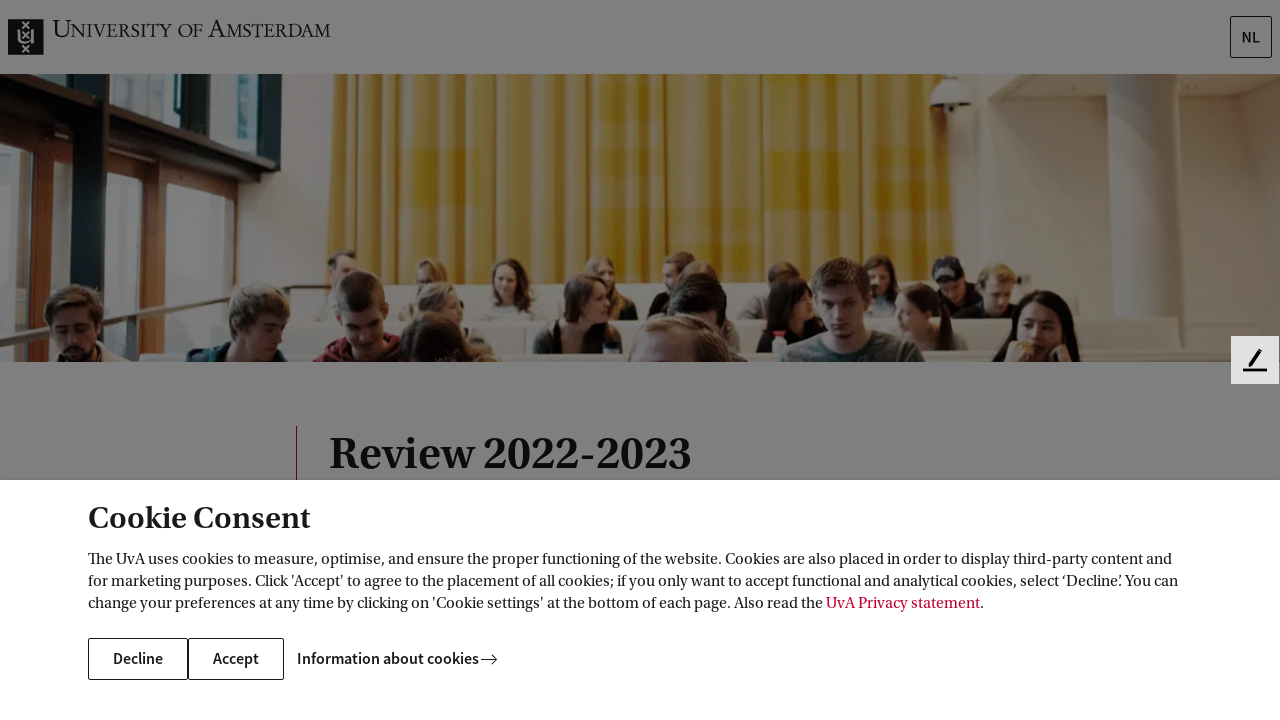

--- FILE ---
content_type: text/html;charset=UTF-8
request_url: https://www.uva.nl/en/about-the-uva/organisation/faculties/faculty-of-science/newsevents/annual-review/education-2022-2023/annual-review-2022-2023-education-faculty-of-science.html
body_size: 206857
content:






<!doctype html>
<html class="no-js" lang="en">
<head>
    <meta charset="utf-8"/>

    <title>Review 2022-2023 - University of Amsterdam</title>
            <link rel="canonical" href="https://www.uva.nl/en/about-the-uva/organisation/faculties/faculty-of-science/newsevents/annual-review/education-2022-2023/annual-review-2022-2023-education-faculty-of-science.html"/>
            <meta property="og:url" content="https://www.uva.nl/en/about-the-uva/organisation/faculties/faculty-of-science/newsevents/annual-review/education-2022-2023/annual-review-2022-2023-education-faculty-of-science.html" >

            <meta property="og:title" content="Review 2022-2023"/>

          <meta property="article:published_time" content="2023-12-11T09:01:31Z"/>





    <meta name="robots" content="index, follow"/>
        <meta name="AddSearchBot" content="index, follow" />

                <meta name="description" content="Review 2022-2023"/>
                <meta property="og:description" content="Review 2022-2023"/>

            <meta property="og:type" content="website" >
            <meta property="og:locale" content="en-US">
                <meta property="og:image" content="https://www.uva.nl/binaries/_ht_1701423702680/1200x630-jpg/content/gallery/onderwijs/projecten/uva-sciencepark-onderwijsdag.gif%5B2%5D" >
                <meta property="og:image:secure_url" content="https://www.uva.nl/binaries/_ht_1701423702680/1200x630-jpg/content/gallery/onderwijs/projecten/uva-sciencepark-onderwijsdag.gif%5B2%5D" >
                <meta property="og:image:width" content="1200" >
                <meta property="og:image:height" content="630" >
            <meta property="og:site_name" content="University of Amsterdam">
            <meta name="twitter:card" content="summary_large_image" >
            <meta name="twitter:site" content="@UvA_Amsterdam" >
            <meta name="addsearch-custom-field" content="type=landingpage">


    <meta name="language" content="en">
    <meta name="copyright" content="Universiteit van Amsterdam">
    <meta name="author" content="Universiteit van Amsterdam">
    <meta name="viewport" content="width=device-width, initial-scale=1.0">

    <!--dataLayer-->
    <script>
        dataLayer = [{
                'canonicalHostName': 'www.uva.nl', 
                'canonicalURI': '/en/about-the-uva/organisation/faculties/faculty-of-science/newsevents/annual-review/education-2022-2023/annual-review-2022-2023-education-faculty-of-science.html', 

                'visitorLoginState': 'anonymous'
                        }];
    </script>
    <!--END dataLayer-->

    <!-- Google Tag Manager -->
    <script>(function(w,d,s,l,i){w[l]=w[l]||[];w[l].push({'gtm.start':
                new Date().getTime(),event:'gtm.js'});var f=d.getElementsByTagName(s)[0],
            j=d.createElement(s),dl=l!='dataLayer'?'&l='+l:'';j.async=true;j.src=
            'https://www.googletagmanager.com/gtm.js?id='+i+dl;f.parentNode.insertBefore(j,f);
        })(window,document,'script','dataLayer','GTM-HX98');</script>
    <!-- End Google Tag Manager -->
        <link rel="apple-touch-icon"
              href="/webfiles/1765960941537/_favicon/apple-touch-icon.png">
        <link rel="apple-touch-icon" sizes="57x57"
              href="/webfiles/1765960941537/_favicon/apple-touch-icon-57x57.png">
        <link rel="apple-touch-icon" sizes="60x60"
              href="/webfiles/1765960941537/_favicon/apple-touch-icon-60x60.png">
        <link rel="apple-touch-icon" sizes="72x72"
              href="/webfiles/1765960941537/_favicon/apple-touch-icon-72x72.png">
        <link rel="apple-touch-icon" sizes="76x76"
              href="/webfiles/1765960941537/_favicon/apple-touch-icon-76x76.png">
        <link rel="apple-touch-icon" sizes="114x114"
              href="/webfiles/1765960941537/_favicon/apple-touch-icon-114x114.png">
        <link rel="apple-touch-icon" sizes="120x120"
              href="/webfiles/1765960941537/_favicon/apple-touch-icon-120x120.png">
        <link rel="apple-touch-icon" sizes="144x144"
              href="/webfiles/1765960941537/_favicon/apple-touch-icon-144x144.png">
        <link rel="apple-touch-icon" sizes="152x152"
              href="/webfiles/1765960941537/_favicon/apple-touch-icon-152x152.png">
        <link rel="apple-touch-icon" sizes="180x180"
              href="/webfiles/1765960941537/_favicon/apple-touch-icon-180x180.png">
        <link rel="icon" type="image/png" sizes="32x32"
              href="/webfiles/1765960941537/_favicon/favicon-32x32.png">
        <link rel="icon" type="image/png" sizes="192x192"
              href="/webfiles/1765960941537/_favicon/android-chrome-192x192.png">
        <link rel="icon" type="image/png" sizes="96x96"
              href="/webfiles/1765960941537/_favicon/favicon-96x96.png">
        <link rel="icon" type="image/png" sizes="16x16"
              href="/webfiles/1765960941537/_favicon/favicon-16x16.png">
        <link rel="manifest"
              href="/webfiles/1765960941537/_favicon/manifest.json">
        <link rel="mask-icon"
              href="/webfiles/1765960941537/_favicon/safari-pinned-tab.svg"
              color="#000000">
        <link rel="shortcut icon" href="/webfiles/1765960941537/_favicon/favicon.ico">


    <meta name="msapplication-TileColor" content="#da532c">
    <meta name="msapplication-TileImage"
          content="/webfiles/1765960941537/_favicon/mstile-144x144.png">

    <link media="screen" rel="stylesheet" href="/webfiles/1765960941537/css/app.min.css">
    <link media="print" rel="stylesheet" href="/webfiles/1765960941537/css/print.min.css">


    <script type="text/javascript">
        /* BE AWARE! THE FOLLOWING FUNCTION IS ALSO USED IN GOOGLE TAG MANAGER!
        *
        * 1 - basic functionality
        * 2 - optimization
        * 3 - marketing
        * */

        function getCookieConsentLevel() {
            var value = "; " + document.cookie;
            var parts = value.split("; cookie_consent_level=");
            if (parts.length == 2) {
                return parseInt(parts.pop().split(";").shift());
            } else {
                return 1; // by default 1 is most restrictive
            }
        }
    </script>




    <!-- ===================== UvA standaard JS======================== -->
    <script>document.documentElement.className = document.documentElement.className.replace(/\bno-js\b/, 'js');</script>


  <script>
    function addSiteVar(obj) {
        window.uvasite = window.uvasite || {};
        if (!!window.MSInputMethodContext && !!document.documentMode) {
            var objs = [window.uvasite, obj],
                result = objs.reduce(function (r, o) {
                    Object.keys(o).forEach(function (k) {
                        r[k] = o[k];
                    });
                    return r;
                }, {});
            window.uvasite = result;
        }
        else {
            window.uvasite = Object.assign(obj, window.uvasite);
        }
    }
    addSiteVar({domain:"www.uva.nl"});


      addSiteVar({gtmId:"GTM-HX98"});


      addSiteVar({defaultImage:{
      "jpg_square": "/binaries/_ht_1676445493220/150x150-jpg/content/gallery/default-card-image.jpg",
      "jpg_card": "/binaries/_ht_1676445493269/1360x700-jpg/content/gallery/default-card-image.jpg",
      "webp_square": "/binaries/_ht_1676445493171/150x150-webp/content/gallery/default-card-image.jpg",
      "webp_card": "/binaries/_ht_1676445493244/1360x700-webp/content/gallery/default-card-image.jpg"
      }});
    </script>

    <!--cookie-->
    <script src="/webfiles/1765960941537/js/uvacookiebar.js"></script>
    <!--cookie-->
    <!-- ===================== /UvA JS ======================== -->

<script>   var _paq = window._paq = window._paq || [];
   /* tracker methods like "setCustomDimension" should be called before "trackPageView" */
    _paq.push(["setExcludedQueryParams", ["_sp", "filter", "origin", "obsoleteurl", "pagesize", "t", "f", "cldee", "cb", "fbclid", "msclkid", "igshid", "s_cid", "ef_id", "twclid", "gtm_debug"]]);
    _paq.push(['trackPageView']);
    _paq.push(['enableLinkTracking']);
    (function () {
        var u = "//analytics.ic.uva.nl/";
        _paq.push(['setTrackerUrl', u + 'matomo.php']);
        _paq.push(['setSiteId', '31']);
        var d = document, g = d.createElement('script'), s = d.getElementsByTagName('script')[0];
        g.async = true;
        g.src = u + 'matomo.js';
        s.parentNode.insertBefore(g, s);
    })(); </script>
</head>

<body class="corporatesite campaignpage no-mathjax" id="page">

<!-- Google Tag Manager (noscript) -->
<noscript><iframe src="https://www.googletagmanager.com/ns.html?id=GTM-HX98"
                  height="0" width="0" style="display:none;visibility:hidden"></iframe></noscript>
<!-- End Google Tag Manager (noscript) -->

<!-- IE until 11 (inclusive) does not support loading svg from external file-->
<svg class="svg-icon-lib" aria-hidden="true" style="display: none" xmlns="http://www.w3.org/2000/svg">
<symbol id="icon-a-z" viewBox="0 0 24 24" preserveAspectRatio="xMinYMin"><path d="M15.406 17.464v-1.12l5.056-7.776H15.87V7h6.896v1.12l-5.072 7.776h5.104v1.568h-7.392ZM10.594 13.104V11.76h3.808v1.344h-3.808ZM4.472 11.896l-.368 1.28h2.672l-.368-1.28a55.286 55.286 0 0 1-.496-1.712c-.15-.587-.299-1.168-.448-1.744H5.4a53.191 53.191 0 0 1-.448 1.76c-.15.576-.31 1.141-.48 1.696ZM.968 17.464 4.376 7h2.176L9.96 17.464H8.008l-.816-2.832h-3.52l-.816 2.832H.968Z"/></symbol>
<symbol id="icon-envlag" viewBox="0 0 32 24"><path fill="#fff" d="M0 0h32v24H0z"/><path d="M0 12V0h31.78v24H0V12Z" fill="#FDFCFD"/><path d="M.167 23.94c.064-.033 2.85-2.166 6.193-4.74l6.076-4.68.617.009.618.008.009.57.009.57-5.565 4.12c-3.06 2.265-5.562 4.135-5.56 4.153.004.022-.437.036-1.254.04-1.22.008-1.255.006-1.143-.05Zm3.496.027c.012-.019.046-.034.077-.035.03 0 2.27-1.636 4.977-3.634l4.92-3.634.01 3.634c.005 2.385.019 3.635.041 3.635.018 0 .033.015.033.034 0 .022-1.702.033-5.039.033-3.35 0-5.032-.011-5.019-.033Zm10.969-5.3v-5.331H.002v-3.204h14.63V.002h2.784v10.13H31.78v3.204H17.416V24h-2.784v-5.332Zm3.628 5.3c0-.019.016-.034.034-.034.021 0 .035-1.25.041-3.635l.008-3.635 4.938 3.635c2.716 1.998 4.963 3.634 4.994 3.635.03 0 .065.015.076.034.014.022-1.673.033-5.035.033-3.348 0-5.056-.011-5.056-.033Zm13.454-.224c-.027-.038-2.703-2.101-5.948-4.584a1495.901 1495.901 0 0 1-5.963-4.576c-.064-.06-.036-.062 1.197-.062h1.263l4.716 3.769c2.595 2.072 4.73 3.762 4.744 3.753.052-.033.059.091.05.921-.008.764-.014.842-.059.779ZM.002 18.044c0-2.349.011-3.557.033-3.557.018 0 .033.015.033.034 0 .022 1.517.036 4.436.042l4.435.008-4.434 3.455C2.067 19.925.071 21.498.07 21.52a.084.084 0 0 1-.035.06c-.022.014-.033-1.173-.033-3.536Zm31.735 3.268c-.014-.038-1.874-1.57-4.132-3.404l-4.106-3.337 4.097-.008c3.176-.007 4.104-.018 4.123-.05.014-.022.033-.032.044-.021.01.01.014 1.564.01 3.453-.006 1.889-.021 3.404-.036 3.367ZM.002 5.442V1.905l.127.125c.07.069 2.073 1.642 4.452 3.496l4.325 3.371-4.42.009c-2.907.005-4.418.02-4.418.041a.033.033 0 0 1-.033.033C.013 8.98.002 7.78.002 5.442Zm31.712 3.505c0-.022-1.402-.036-4.092-.041l-4.093-.009 4.092-3.37c2.251-1.855 4.093-3.39 4.093-3.412 0-.022.015-.049.034-.06.022-.014.033 1.145.033 3.452 0 2.293-.011 3.473-.033 3.473a.034.034 0 0 1-.034-.033ZM5.09 5.027C2.343 2.87.08 1.108.057 1.112.029 1.118.016.967.009.56L0 0l.39.01c.237.005.388.022.385.042-.003.019 2.59 2.016 5.76 4.439 3.172 2.422 5.774 4.416 5.782 4.43.009.014-.49.026-1.11.026h-1.124l-4.994-3.92Zm13.227 3.898c-.012-.012-.022-.2-.022-.414v-.393l5.128-3.978C26.242 1.952 28.58.126 28.617.082l.068-.08 1.341.001c1.303.002 1.337.003 1.225.06-.064.033-2.694 2.045-5.844 4.472l-5.728 4.412h-.67c-.37 0-.681-.01-.693-.022ZM9.08 3.515C6.575 1.64 4.484.094 4.433.082c-.05-.011-.1-.034-.11-.05C4.313.015 6.35.002 9.013.002c3.117 0 4.708.011 4.708.033a.033.033 0 0 1-.033.034c-.022 0-.036 1.182-.042 3.43l-.008 3.43L9.08 3.516Zm9.246-.006c0-2.271-.011-3.44-.033-3.44a.034.034 0 0 1-.034-.034c0-.022 1.597-.033 4.724-.033 3.142 0 4.718.011 4.704.033-.01.019-.048.034-.083.034-.046 0-8.447 6.224-9.154 6.783l-.124.098V3.51Z" fill="#0E4EA7"/><path d="M.168 23.94c.063-.033 2.85-2.166 6.192-4.74l6.076-4.68.618.009.617.008.01.57.008.57-5.564 4.12c-3.061 2.265-5.563 4.135-5.56 4.153.003.022-.438.036-1.254.04-1.222.008-1.256.006-1.144-.05Zm14.464-5.272v-5.332H.002v-3.204h14.63V.002h2.784v10.13H31.78v3.204H17.416V24h-2.784v-5.332Zm17.082 5.075c-.027-.038-2.703-2.101-5.947-4.584a1509.335 1509.335 0 0 1-5.965-4.576c-.063-.06-.035-.062 1.198-.062h1.263l4.717 3.769c2.594 2.072 4.728 3.762 4.743 3.753.052-.033.059.091.05.921-.008.764-.014.842-.058.779ZM5.09 5.026C2.343 2.87.08 1.11.057 1.113.029 1.118.016.967.009.56L0 0l.39.01c.237.005.388.022.385.042-.003.019 2.59 2.016 5.76 4.439a1220.32 1220.32 0 0 1 5.782 4.43c.009.014-.49.026-1.11.026h-1.124l-4.994-3.92Zm13.227 3.899c-.012-.012-.022-.2-.022-.414v-.393l5.128-3.978C26.242 1.952 28.58.126 28.617.082l.068-.08 1.341.001c1.303.002 1.337.003 1.225.06-.064.033-2.694 2.045-5.844 4.472l-5.728 4.412h-.67c-.37 0-.681-.01-.693-.022Z" fill="#BC0031"/></symbol>
<symbol id="icon-nlvlag" viewBox="0 0 32 24"><path fill="#BC0031" d="M0 0h32v8H0z"/><path fill="#fff" d="M0 8h32v8H0z"/><path fill="#0065BE" d="M0 16h32v8H0z"/></symbol>
<symbol id="icon-arrow-curved" viewBox="0 0 47 47"><path d="M24.294 46.24c-12.106-12.107-12.106-31.735 0-43.841" stroke="#fff"/><path d="M24.445 7.5v-5h-5" stroke="#fff"/></symbol>
<symbol id="icon-arrow-left" viewBox="0 0 24 24" preserveAspectRatio="xMinYMin"><path d="M7.71 13.005h14.293v-1H7.689l3.78-3.858-.717-.698L5.8 12.51l5.056 5.056.708-.707-3.854-3.854z"/></symbol>
<symbol id="icon-arrow-right" viewBox="0 0 24 24" preserveAspectRatio="xMinYMin"><path d="M16.293 13.005H2v-1h14.314l-3.78-3.858.717-.698 4.952 5.061-5.056 5.056-.708-.707 3.854-3.854z"/></symbol>
<symbol id="icon-bluesky" viewBox="0 0 24 24" preserveAspectRatio="xMinYMin"><path d="M12 11.454c-.922-1.916-3.435-5.484-5.77-7.242-1.686-1.27-4.417-2.252-4.417.874 0 .624.356 5.244.566 5.994.727 2.608 3.378 3.273 5.735 2.87-4.121.704-5.17 3.035-2.905 5.366 4.3 4.426 6.18-1.11 6.662-2.53.089-.262.13-.383.13-.276 0-.107.042.014.13.276.482 1.42 2.363 6.956 6.663 2.53 2.264-2.331 1.216-4.662-2.906-5.365 2.358.402 5.009-.263 5.736-2.87.21-.75.566-5.371.566-5.995 0-3.126-2.731-2.144-4.417-.874-2.336 1.76-4.85 5.327-5.772 7.242Z"/></symbol>
<symbol id="icon-bullhorn" viewBox="0 0 72 72"><path d="M52 24c0-1.1.9-2 2-2h8c4.5 0 4.5 20 0 20h-8c-1.1 0-2-.9-2-2"/><path d="M20 56c-2.5 0-6-10.9-6-24.3S17.5 8 20 8s20.5 16 32 16c2.5 4 2.5 12 0 16-12 0-29.5 16-32 16zM39.3 64h-3.9c-1.3 0-2.2-1.2-1.9-2.5 0 0 1.1-4 3.6-12 3-2 5-3 9-4.5-1 4-4.8 17.5-4.8 17.5-.3.9-1.1 1.5-2 1.5z"/><path d="M27.5 12.5c3.5 1.9 6 8.4 6 19.3s-2.5 17.8-6 19.7M20 8c4 2 7 10 7 23.8S23.5 54.5 20 56"/><ellipse cx="23.5" cy="32.3" rx="2.5" ry="9.8"/><path d="M65 27.5c.8 0 3 2 3 4.5s-2.2 4.5-3 4.5M4.5 17.5l5.5 2M4.8 46.9 9.5 45M10 32H4"/></symbol>
<symbol id="icon-calendar-add" viewBox="0 0 24 24" preserveAspectRatio="xMidYMid"><path d="M23 21.203c0 .943-.703 1.716-1.597 1.791L21.26 23H2.74c-.913 0-1.662-.726-1.734-1.65L1 21.203V3.797c0-.943.703-1.716 1.597-1.791L2.74 2H4v-.703c0-.144.152-.263.353-.291L4.443 1h2.115c.213 0 .392.102.433.237l.009.06V2h10v-.703c0-.144.152-.263.353-.291l.09-.006h2.115c.213 0 .392.102.433.237l.009.06V2h1.26c.913 0 1.662.726 1.734 1.65l.006.147zM21.8 8.012H2.2v12.763c0 .528.387.963.885 1.019l.108.006h17.614c.512 0 .933-.4.987-.913l.006-.112zM4 3.199l-.807.001c-.512 0-.933.4-.987.913l-.006.112v2.962h19.6V4.225c0-.528-.387-.963-.885-1.019l-.108-.006L20 3.199v1.504c0 .144-.152.263-.353.291l-.09.006h-2.115c-.213 0-.392-.102-.433-.237L17 4.703V3.2H7v1.504c0 .144-.152.263-.353.291L6.557 5H4.443c-.213 0-.392-.102-.433-.237L4 4.703zM6.2 1.8H4.8v2.4h1.4zm13 0h-1.4v2.4h1.4z"/><circle cx="18" cy="12" r="5.5" fill="#fff"/><path fill-rule="evenodd" d="M13.73 16.27c2.33 2.328 6.128 2.303 8.486-.054 2.357-2.358 2.382-6.157.053-8.485-2.328-2.33-6.127-2.304-8.485.053-2.357 2.358-2.382 6.157-.053 8.485Zm.61-.61c1.996 1.997 5.253 1.976 7.274-.046 2.022-2.02 2.043-5.278.046-7.274-1.996-1.997-5.253-1.976-7.274.046-2.021 2.02-2.043 5.278-.046 7.274Zm3.974-3.342H21.5v-.636h-3.186l.003-3.182h-.634v3.181H14.5v.637h3.184V15.5h.627l.003-3.182Z"/></symbol>
<symbol id="icon-calendar" viewBox="0 0 24 24" preserveAspectRatio="xMidYMid"><path d="M23 21.203c0 .943-.703 1.716-1.597 1.791L21.26 23H2.74c-.913 0-1.662-.726-1.734-1.65L1 21.203V3.797c0-.943.703-1.716 1.597-1.791L2.74 2H4v-.703c0-.144.152-.263.353-.291L4.443 1h2.115c.213 0 .392.102.433.237l.009.06V2h10v-.703c0-.144.152-.263.353-.291l.09-.006h2.115c.213 0 .392.102.433.237l.009.06V2h1.26c.913 0 1.662.726 1.734 1.65l.006.147zM21.8 8.012H2.2v12.763c0 .528.387.963.885 1.019l.108.006h17.614c.512 0 .933-.4.987-.913l.006-.112zM4 3.199l-.807.001c-.512 0-.933.4-.987.913l-.006.112v2.962h19.6V4.225c0-.528-.387-.963-.885-1.019l-.108-.006L20 3.199v1.504c0 .144-.152.263-.353.291l-.09.006h-2.115c-.213 0-.392-.102-.433-.237L17 4.703V3.2H7v1.504c0 .144-.152.263-.353.291L6.557 5H4.443c-.213 0-.392-.102-.433-.237L4 4.703zM6.2 1.8H4.8v2.4h1.4zm13 0h-1.4v2.4h1.4z"/></symbol>
<symbol id="icon-checkbox-checked" viewBox="0 0 20 20"><rect x=".5" y=".5" width="19" height="19" rx="2.5"/><path fill-rule="evenodd" clip-rule="evenodd" d="m16.243 5 1.179 1.179L7.9 15.7l-5.4-5.4 1.18-1.177 4.22 4.22L16.243 5Z" fill="#fff"/></symbol>
<symbol id="icon-checkbox-unchecked" viewBox="0 0 20 20"><rect x=".5" y=".5" width="19" height="19" rx="2.5" fill="#fff" stroke="#D5D5D5"/></symbol>
<symbol id="icon-checkmark" viewBox="0 0 24 24" preserveAspectRatio="xMinYMin"><path d="m19.197 6.232 1.415 1.414L9.186 19.072l-6.481-6.48 1.416-1.412 5.064 5.064z"/></symbol>
<symbol id="icon-chevron" viewBox="0 0 24 24"><path d="m17.421 12-9.06 9L7 19.648 14.699 12 7 4.352 8.361 3z"/></symbol>
<symbol id="icon-clear" viewBox="0 0 24 24"><path id="circle" d="M12 22.6c-6.1 0-11-4.9-11-11S5.9.6 12 .6s11 4.9 11 11-4.9 11-11 11zm0-21c-5.5 0-10 4.5-10 10s4.5 10 10 10 10-4.5 10-10-4.5-10-10-10z"/><path d="m12.7 11.4 3.5-3.5c.2-.2.2-.5 0-.7s-.5-.2-.7 0L12 10.7 8.6 7.2c-.2-.2-.5-.2-.7 0s-.2.5 0 .7l3.5 3.5-3.5 3.5c-.2.2-.2.5 0 .7.1.1.2.1.4.1s.3 0 .4-.1l3.5-3.5 3.5 3.5c.1.1.2.1.4.1s.3 0 .4-.1c.2-.2.2-.5 0-.7l-3.8-3.5z"/></symbol>
<symbol id="icon-clock" viewBox="0 0 24 24" preserveAspectRatio="xMidYMid"><path d="M12 1c6.076 0 11 4.926 11 11s-4.924 11-11 11S1 18.074 1 12 5.924 1 12 1zm0 1.1c-5.469 0-9.9 4.434-9.9 9.9s4.431 9.9 9.9 9.9 9.9-4.434 9.9-9.9-4.431-9.9-9.9-9.9zm-.6 9.9V4h1.2v7.755l5.253 5.252-.849.848-5.388-5.388A.619.619 0 0 1 11.4 12z"/></symbol>
<symbol id="icon-close" viewBox="0 0 24 24" preserveAspectRatio="xMinYMin"><path d="M12.002 12.705 3.868 20.84l-.707-.707 8.134-8.134-8.132-8.131.704-.704 8.128 8.134 8.137-8.136.707.707-8.137 8.137 8.13 8.134-.699.698-8.131-8.132Z"/></symbol>
<symbol id="icon-crest-broken" viewBox="0 0 114 152"><path fill="#1F1D21" fill-rule="evenodd" d="M114 109.403H4V75.627l30.358-12.575c.2 1.493.554 3.08 1.175 4.041 2.43 3.773 5.132 5.124 6.667 5.843 1.533.722 3.966 1.442 6.673 1.978 2.703.543 7.216.817 13.165-.698 5.95-1.523 8.58-4.209 8.58-4.209l4.513-4.213-.016 9.962 9.474-2.77s-1.251-7.892-1.24-21.352a382.7 382.7 0 0 1 .111-8.92L114 30.064v79.339Zm-46.698-5.533 4.598-4.575-8.31-8.264 8.31-8.267-4.599-4.573-8.31 8.263-8.31-8.263-4.598 4.575 8.308 8.265-8.31 8.264 4.6 4.573 8.31-8.261 8.31 8.263Z" clip-rule="evenodd"/><path fill="#1F1D21" d="M75.38 46.06a93.421 93.421 0 0 1-.143 5.57c-.555 9.685-2.091 11.387-2.091 11.387-2.162 4.03-8.846 5.014-12.269 5.274-3.43.267-4.961.085-4.961.085s-9.868-.376-12.08-4.948c-.507-1.044-.853-2.492-1.085-3.852l4.237-1.755 3.703 3.68 8.308-8.263 8.312 8.265 4.599-4.574-6.694-6.659 10.163-4.21Z"/><path fill="#1F1D21" fill-rule="evenodd" d="m78.865 139.605-1.816 5.833c-.33 1.069-.49 2.014-.49 2.672 0 1.355 1.933 1.642 3.057 1.642.366 0 .453.246.453.777 0 .416-.046.578-.334.578-.453 0-1.38-.048-2.348-.097-1.052-.054-2.152-.11-2.735-.11-.538 0-1.224.049-1.93.099h-.002c-.747.053-1.517.108-2.153.108-.829 0-.829-.122-.829-.657v-.452c0-.205.37-.287 1.366-.37 2.15-.203 2.442-.617 3.229-2.875l8.171-23.657c.178-.151.359-.314.542-.479.663-.6 1.368-1.237 2.178-1.493l10.367 25.999c.704 1.725 1.45 2.588 3.839 2.588.459 0 .535.492.535.946 0 .45-.282.45-.777.45-.26 0-.821-.032-1.505-.07-1.066-.06-2.43-.137-3.417-.137a67.28 67.28 0 0 0-4.95.207c-.617 0-.663-.122-.663-.699 0-.451.247-.656.832-.656.621 0 2.643-.124 2.643-1.11 0-.325-.165-.987-.751-2.422l-2.642-6.615h-9.87Zm9.13-1.599-4.58-11.75h-.087l-3.924 11.75h8.59Z" clip-rule="evenodd"/><path fill="#1F1D21" d="M18.613 123.787c2.27 0 4.253 0 4.253 3.241v16.022c0 6.856 5.904 8.95 11.895 8.95 7.513 0 11.934-3.82 11.934-11.334v-14.664c0-2.051 1.073-2.215 4.086-2.215l.248-.251v-.86l-.164-.249c-.617 0-1.421.045-2.28.093-.984.056-2.039.115-2.964.115-2.082 0-3.139-.094-3.833-.156a9.65 9.65 0 0 0-.834-.052l-.125.249v.782l.166.329c.236.021.457.039.664.056 1.29.108 2.02.169 2.432.562.537.512.537 1.588.537 4.063v10.677c0 6.944-2.395 10.472-9.786 10.472-7.105 0-8.261-4.637-8.261-10.551v-11.914c0-3.08 1.197-3.365 3.884-3.365h.496l.205-.169v-1.064l-.123-.127c-1.033 0-2.077.052-3.12.104a62.797 62.797 0 0 1-3.116.104c-1.113 0-2.457-.068-3.604-.127-.853-.043-1.596-.081-2.054-.081-.455 0-.744.041-.744.496v.695l.208.169Zm31.527 6.91c.864 0 2.104.216 2.44 1.045l8.297 19.882c.058.123.124.214.398.214.22 0 .284-.027.433-.461l1.582-3.998c.862-2.175 1.503-3.85 2.114-5.445v-.002a311.662 311.662 0 0 1 3.887-9.756c.436-1.077.681-1.388 1.302-1.418l.957-.061.278-.215v-.709l-.245-.124c-.07 0-.328.019-.68.046-.739.055-1.889.14-2.539.14a23.32 23.32 0 0 1-1.81-.093c-.603-.046-1.206-.093-1.809-.093v.956l.186.092 1.61.155c.895.093 1.05.371 1.083.89.026.371-.343 1.507-.838 2.833l-4.423 11.662c-.123.368-.216.493-.28.493-.086 0-.123-.081-.302-.472l-.036-.079-2.016-4.586-3.557-9.234c-.122-.278-.276-.678-.276-.924 0-.463.556-.647 1.05-.677l1.454-.123.097-.862-.097-.089c-.714 0-1.418.038-2.122.076h-.001a39.05 39.05 0 0 1-2.115.075c-.29 0-.792-.026-1.373-.058a50.466 50.466 0 0 0-2.494-.093l-.343.06v.801l.188.152Z"/><path fill="#1F1D21" fill-rule="evenodd" d="M110 22.119V0H0v67.683L30.136 55.2l.066-6.312-.791-17.591s2.68.117 4.505.125c1.097.006 2.12-.11 2.888-.198.806-.092 1.33-.151 1.357-.003.064.407.115 13.791.136 20.598l10.786-4.467-6.993-6.953 4.599-4.573 8.31 8.26 8.31-8.26 4.001 3.976 3.785-1.568c-.274-4.055-.646-6.789-.646-6.789l9.564-.436s-.111 1.231-.243 3.632L110 22.119ZM46.689 5.471l-4.599 4.573 8.31 8.263-8.31 8.267 4.6 4.574L55 22.885l8.312 8.263 4.599-4.574-8.31-8.267 8.31-8.265-4.6-4.571L55 13.734l-8.31-8.263Z" clip-rule="evenodd"/></symbol>
<symbol id="icon-crest" viewBox="0 0 114 152"><path fill="#1F1D21" fill-rule="evenodd" d="M20.866 127.028c0-3.241-1.983-3.241-4.253-3.241l-.208-.169v-.695c0-.455.29-.496.744-.496 1.074 0 3.717.208 5.658.208 2.063 0 4.17-.208 6.236-.208l.123.127v1.064l-.205.169h-.496c-2.687 0-3.884.285-3.884 3.366v11.913c0 5.914 1.156 10.551 8.26 10.551 7.392 0 9.787-3.528 9.787-10.472v-10.677c0-4.681 0-4.356-3.633-4.681l-.166-.329v-.782l.125-.249c.74 0 1.568.208 4.667.208 1.733 0 3.922-.208 5.244-.208l.164.249v.86l-.248.251c-3.013 0-4.086.164-4.086 2.215v14.664c0 7.514-4.42 11.334-11.934 11.334-5.991 0-11.895-2.094-11.895-8.95v-16.022Zm29.714 4.714c-.336-.829-1.576-1.045-2.44-1.045l-.188-.152v-.801l.343-.06c1.294 0 3.18.152 3.867.152 1.422 0 2.811-.152 4.238-.152l.097.089-.097.862-1.454.123c-.494.03-1.05.214-1.05.677 0 .246.154.646.276.924l3.557 9.234 2.016 4.586c.21.459.246.551.338.551.064 0 .157-.125.28-.492l4.423-11.663c.495-1.326.864-2.462.838-2.833-.033-.519-.188-.797-1.083-.89l-1.61-.155-.186-.092v-.956c1.206 0 2.413.187 3.619.187.959 0 3.003-.187 3.219-.187l.245.124v.71l-.278.214-.957.061c-.62.03-.866.341-1.302 1.418-2.938 7.047-3.646 9.26-6 15.203l-1.583 3.998c-.15.434-.213.462-.432.462-.275 0-.34-.092-.4-.215l-8.295-19.882Zm35.415 6.264-4.58-11.75h-.087l-3.924 11.75h8.59Zm-9.13 1.6-1.816 5.832c-.33 1.069-.49 2.014-.49 2.672 0 1.355 1.933 1.642 3.057 1.642.366 0 .453.246.453.777 0 .416-.046.578-.334.578-.946 0-3.963-.207-5.083-.207-1.106 0-2.847.207-4.085.207-.829 0-.829-.122-.829-.656v-.453c0-.205.37-.287 1.366-.37 2.15-.203 2.442-.617 3.229-2.875l8.171-23.657c.824-.698 1.687-1.645 2.72-1.972l10.367 25.999c.704 1.725 1.45 2.588 3.839 2.588.459 0 .535.492.535.946 0 .45-.282.45-.777.45-.666 0-3.304-.207-4.922-.207a67.28 67.28 0 0 0-4.95.207c-.617 0-.663-.121-.663-.699 0-.451.247-.656.832-.656.621 0 2.643-.124 2.643-1.109 0-.326-.165-.988-.751-2.423l-2.642-6.614h-9.87ZM2 109.403h110V0H2v109.403Zm42.09-99.359 4.599-4.573 8.31 8.263 8.31-8.263 4.6 4.571-8.31 8.265 8.31 8.267-4.598 4.574L57 22.885l-8.308 8.263-4.6-4.574 8.31-8.267-8.31-8.263Zm8.31 38.618L44.09 40.4l4.599-4.573 8.31 8.26 8.31-8.26 4.6 4.571-8.31 8.265 8.31 8.267-4.598 4.574L57 53.238 48.691 61.5l-4.6-4.572 8.31-8.267Zm17.5 50.633-4.6 4.575-8.31-8.263-8.31 8.261-4.6-4.573 8.31-8.264-8.308-8.265 4.598-4.575 8.31 8.263 8.31-8.263 4.599 4.573-8.31 8.267 8.31 8.264Zm3.215-23.54.016-9.96-4.514 4.212s-2.629 2.686-8.58 4.209c-5.948 1.515-10.462 1.24-13.164.698-2.707-.536-5.14-1.256-6.673-1.978-1.535-.72-4.237-2.07-6.667-5.843-1.44-2.225-1.44-7.806-1.44-7.806l.11-10.399-.792-17.591s2.68.117 4.505.125c2.25.011 4.191-.49 4.245-.2.086.545.148 24.492.148 24.492s.264 5.111 1.527 7.715c2.212 4.571 12.08 4.947 12.08 4.947s1.53.182 4.961-.085c3.423-.26 10.107-1.244 12.269-5.273 0 0 1.536-1.703 2.091-11.388.578-10.145-.788-20.185-.788-20.185l9.564-.436s-.648 7.169-.663 20.625c-.012 13.46 1.24 21.353 1.24 21.353l-9.475 2.769Z" clip-rule="evenodd"/></symbol>
<symbol id="icon-desktop" viewBox="0 0 24 24" preserveAspectRatio="xMinYMin"><g fill="#1F1D21"><path fill-rule="evenodd" clip-rule="evenodd" d="M21.26 3c.913 0 1.662.774 1.734 1.76l.006.157v13.166c0 1.006-.703 1.83-1.597 1.91L21.26 20H2.74c-.913 0-1.662-.774-1.734-1.76L1 18.084V4.917c0-1.006.703-1.83 1.597-1.91L2.74 3h18.52Zm0 1.2H2.74c-.246 0-.491.245-.534.605l-.006.112v13.166c0 .382.222.662.466.71l.074.007h18.52c.246 0 .491-.245.534-.605l.006-.112V4.917c0-.382-.222-.662-.466-.71L21.26 4.2Z"/><path d="M18.1 21.652a.6.6 0 0 0-.6-.6h-11l-.097.008a.6.6 0 0 0 .097 1.192h11l.097-.008a.6.6 0 0 0 .503-.592Z"/></g></symbol>
<symbol id="icon-download" viewBox="0 0 24 24" preserveAspectRatio="xMinYMin"><path d="M3 22h19v1H3zm14.06-6.75L12 20.204l-5.057-5.057.707-.707 3.854 3.853V4h1v14.314l3.858-3.78z"/></symbol>
<symbol id="icon-externallink" viewBox="0 0 24 24" preserveAspectRatio="xMinYMin"><path d="M10.688 5v.875H5.875v12.25h12.25v-4.688H19V19H5V5zm8.562-.245v6.25h-1V6.411l-7.965 7.965-.707-.707 7.913-7.914H13v-1z"/></symbol>
<symbol id="icon-facebook" viewBox="0 0 24 24" preserveAspectRatio="xMinYMin"><path d="M8.475 23V12H6V8.242h2.475V5.95C8.475 2.833 9.85 1 13.792 1h3.3v3.758h-2.017c-1.558 0-1.65.55-1.65 1.559v1.925h3.667L16.633 12h-3.3v11H8.475Z"/></symbol>
<symbol id="icon-feedback" viewBox="0 0 24 24" preserveAspectRatio="xMinYMin"><path d="M20 2a3 3 0 0 1 3 3v9.2a3 3 0 0 1-3 3H6.918L2.1 23H1V5a3 3 0 0 1 3-3zm-.2 1.2H4.2a2 2 0 0 0-2 2V21l4.077-5.001L19.8 16a2 2 0 0 0 1.995-1.85L21.8 14V5.2a2 2 0 0 0-2-2zm-.8 7.05v1.2H5v-1.2zm-2-3.5v1.2H5v-1.2z"/></symbol>
<symbol id="icon-filters" viewBox="0 0 24 24" preserveAspectRatio="xMinYMin"><path d="M10.627 8c-.238 1.7-1.688 3.008-3.441 3.008C5.432 11.008 3.982 9.7 3.744 8H0V6.8h3.78a3.484 3.484 0 0 1 3.406-2.797A3.484 3.484 0 0 1 10.59 6.8H24V8H10.627Zm9 9c-.238 1.7-1.688 3.008-3.441 3.008-1.754 0-3.204-1.308-3.442-3.008H0v-1.2h12.78a3.484 3.484 0 0 1 3.406-2.797A3.484 3.484 0 0 1 19.59 15.8H24V17h-4.373Zm-3.441 2.004a2.493 2.493 0 0 0 2.483-2.502A2.493 2.493 0 0 0 16.186 14a2.493 2.493 0 0 0-2.484 2.502 2.493 2.493 0 0 0 2.484 2.502Zm-9-9a2.493 2.493 0 0 0 2.483-2.502A2.493 2.493 0 0 0 7.186 5a2.493 2.493 0 0 0-2.484 2.502 2.493 2.493 0 0 0 2.484 2.502Z"/></symbol>
<symbol id="icon-flickr" viewBox="0 0 24 24" preserveAspectRatio="xMinYMin"><path d="M6.077 17C3.273 17 1 14.761 1 12s2.273-5 5.077-5 5.077 2.239 5.077 5-2.273 5-5.077 5Zm11.846 0c-2.804 0-5.077-2.239-5.077-5s2.273-5 5.077-5S23 9.239 23 12s-2.273 5-5.077 5Zm0-1.667c1.87 0 3.385-1.492 3.385-3.333 0-1.84-1.516-3.333-3.385-3.333-1.87 0-3.385 1.492-3.385 3.333 0 1.84 1.516 3.333 3.385 3.333Z"/></symbol>
<symbol id="icon-google-plus" viewBox="0 0 24 24" preserveAspectRatio="xMinYMin"><path d="M20.433 13.1H18.6v1.833a.367.367 0 0 1-.367.367h-1.466a.367.367 0 0 1-.367-.367V13.1h-1.833a.367.367 0 0 1-.367-.367v-1.466c0-.203.164-.367.367-.367H16.4V9.067c0-.203.164-.367.367-.367h1.466c.203 0 .367.164.367.367V10.9h1.833c.203 0 .367.164.367.367v1.466a.367.367 0 0 1-.367.367ZM13.467 12a5.139 5.139 0 0 1-5.134 5.133A5.139 5.139 0 0 1 3.2 12a5.139 5.139 0 0 1 5.133-5.133c1.301 0 2.542.487 3.495 1.372.148.138.157.37.019.519l-1 1.074a.365.365 0 0 1-.517.019A2.936 2.936 0 0 0 5.4 12a2.936 2.936 0 0 0 2.933 2.932 2.96 2.96 0 0 0 2.72-1.833h-2.72a.367.367 0 0 1-.366-.367v-1.466c0-.203.164-.367.366-.367H13.1c.202 0 .367.164.367.367V12ZM12 1C5.935 1 1 5.935 1 12s4.935 11 11 11 11-4.935 11-11S18.065 1 12 1Z"/></symbol>
<symbol id="icon-gridview" viewBox="0 0 24 24" preserveAspectRatio="xMinYMin"><path d="M11 13v11H0V13h11zm13 0v11H13V13h11zm0-13v11H13V0h11zM11 0v11H0V0h11z"/></symbol>
<symbol id="icon-hamburger" viewBox="0 0 24 24"><path class="line line--top" d="M0 12h24v1H0z"/><path class="line line--center" d="M0 12h24v1H0z"/><path class="line line--bottom" d="M0 12h24v1H0z"/></symbol>
<symbol id="icon-hat" viewBox="0 0 24 24" preserveAspectRatio="xMidYMid"><path d="M20.2 10v6.841a1 1 0 0 1-.513.874l-7.2 4.014a1 1 0 0 1-.974 0l-7.2-4.014a1 1 0 0 1-.513-.874V10l8.2 4.571zm-1.2.75-7 4-7-4v5.71a.5.5 0 0 0 .252.434l6.5 3.714a.5.5 0 0 0 .496 0l6.5-3.714A.5.5 0 0 0 19 16.46z"/><path d="m12.42 2.592 12.108 5.589a.25.25 0 0 1 .007.45l-12.088 6.044a1 1 0 0 1-.894 0L-.535 8.631a.25.25 0 0 1 .007-.45l12.109-5.589a1 1 0 0 1 .838 0zm-.007 1.193a1 1 0 0 0-.826 0L1.64 8.29a.125.125 0 0 0-.004.226l9.918 4.959a1 1 0 0 0 .894 0l9.918-4.959a.125.125 0 0 0-.004-.226z"/><path d="m22 9.25 1.5-.75v6.25l-1.5.75z"/></symbol>
<symbol id="icon-heart" viewBox="0 0 24 24" preserveAspectRatio="xMidYMid"><path d="M22 12c-1.518 2.386-10 9-10 9s-8.102-6.017-10-9C-1.5 6.5 5-1 12 6.5c7-7.5 13.5 0 10 5.5Z"/></symbol>
<symbol id="icon-instagram" viewBox="0 0 24 24" preserveAspectRatio="xMinYMin"><path d="M8.073 1.2A6.873 6.873 0 0 0 1.2 8.073v7.854A6.873 6.873 0 0 0 8.073 22.8h7.854a6.873 6.873 0 0 0 6.873-6.873V8.073A6.873 6.873 0 0 0 15.927 1.2H8.073ZM8 0h8a8 8 0 0 1 8 8v8a8 8 0 0 1-8 8H8a8 8 0 0 1-8-8V8a8 8 0 0 1 8-8Z"/><path d="M12 18.1a6.1 6.1 0 1 1 0-12.2 6.1 6.1 0 0 1 0 12.2Zm0-1.2a4.9 4.9 0 1 0 0-9.8 4.9 4.9 0 0 0 0 9.8Z"/><circle cx="18.8" cy="5.2" r="1.2"/></symbol>
<symbol id="icon-internallink" viewBox="0 0 24 24" preserveAspectRatio="xMinYMin"><path d="M16.293 13.005H2v-1h14.314l-3.78-3.858.717-.698 4.952 5.061-5.056 5.056-.708-.707 3.854-3.854z"/></symbol>
<symbol id="icon-lang-en" viewBox="0 0 24 24" preserveAspectRatio="xMinYMin"><path d="M10.248 17.464v-1.568H5.656v-3.088h3.76V11.24h-3.76V8.568h4.432V7H3.8v10.464zm3.856 0v-4.576c0-1.168-.144-2.432-.24-3.536h.064l1.088 2.224 3.248 5.888h1.904V7h-1.76v4.544c0 1.168.144 2.496.24 3.568h-.064l-1.088-2.224L14.248 7h-1.904v10.464z"/></symbol>
<symbol id="icon-lang-nl" viewBox="0 0 24 24" preserveAspectRatio="xMinYMin"><path d="M5.56 17.464v-4.576c0-1.168-.144-2.432-.24-3.536h.064l1.088 2.224 3.248 5.888h1.904V7h-1.76v4.544c0 1.168.144 2.496.24 3.568h-.064l-1.088-2.224L5.704 7H3.8v10.464zm14.88 0v-1.568h-4.336V7h-1.856v10.464z"/></symbol>
<symbol id="icon-language" viewBox="0 0 24 24" preserveAspectRatio="xMidYMid"><path d="M20 1a3 3 0 0 1 3 3v10.2a3 3 0 0 1-3 3H6.918L2.1 23H1V4a3 3 0 0 1 3-3h16Zm-.2 1.2H4.2a2 2 0 0 0-2 2V21l4.077-5.001L19.8 16a2 2 0 0 0 1.995-1.85L21.8 14V4.2a2 2 0 0 0-2-2Zm-3.633 2.55a.5.5 0 0 1 .492.41l.008.09-.001.756.085.001c.413.01.83.03 1.244.059l.041-.002.09.01.401.033.518.048.328.036.192.023a.5.5 0 1 1-.13.992l-.329-.04-.476-.046-.188-.017-.039-.002a10.468 10.468 0 0 1-1.604 3.413c.16.193.33.38.508.561a.5.5 0 0 1-.713.701c-.147-.15-.29-.304-.428-.462a10.495 10.495 0 0 1-3.103 2.437.5.5 0 1 1-.46-.889 9.528 9.528 0 0 0 2.932-2.347 10.487 10.487 0 0 1-1.173-2.123.5.5 0 1 1 .925-.38c.238.581.533 1.136.878 1.656a9.397 9.397 0 0 0 1.22-2.635A23.337 23.337 0 0 0 16.175 7h-.008l-.01-.001-.67.01c-.894.021-1.758.087-2.592.197a.5.5 0 1 1-.13-.992 25.636 25.636 0 0 1 2.9-.21l.002-.754a.5.5 0 0 1 .5-.5Zm-7.845-.043.048.082 2.916 6.25a.5.5 0 0 1-.86.5l-.046-.078-.643-1.378H6.096l-.643 1.378a.5.5 0 0 1-.58.273l-.084-.03a.5.5 0 0 1-.273-.58l.03-.085 2.918-6.25a.5.5 0 0 1 .858-.082Zm-.406 1.475L6.562 9.083H9.27L7.916 6.182Z"/></symbol>
<symbol id="icon-linkedin" viewBox="0 0 24 24" preserveAspectRatio="xMinYMin"><path d="M1.55 8.067h4.308v14.941H1.55V8.067ZM1 3.667C1 2.2 2.008 1.1 3.658 1.1c1.559 0 2.567 1.1 2.567 2.567 0 1.375-1.008 2.566-2.658 2.566C2.008 6.233 1 5.133 1 3.667Zm22 19.341h-4.858v-7.7c0-2.016-.734-3.391-2.475-3.391-1.284 0-2.017.916-2.292 1.833-.092.367-.092.733-.092 1.192v8.066H8.425s.092-13.658 0-14.941h4.858v2.383c.275-1.008 1.834-2.475 4.309-2.475 3.025 0 5.408 2.108 5.408 6.783v8.25Z"/></symbol>
<symbol id="icon-listview" viewBox="0 0 24 24" preserveAspectRatio="xMinYMin"><path d="M24 19v4H0v-4h24Zm0-6v4H0v-4h24Zm0-6v4H0V7h24Zm0-6v4H0V1h24Z"/></symbol>
<symbol id="icon-loading" viewBox="0 0 44 44"><path class="cross1" d="m18.4 13.2 3.1-3 3.1 3 1.7-1.7-3.1-3.1 3.1-3-1.7-1.7-3.1 3-3.1-3-1.7 1.7 3.1 3-3.1 3.1z"/><path class="cross2" d="m18.4 24.6 3.1-3.1 3.1 3.1 1.7-1.7-3.1-3.1 3.1-3.1-1.7-1.7-3.1 3.1-3.1-3.1-1.7 1.7 3.1 3.1-3.1 3.1z"/><path class="cross3" d="m18.4 40.4 3.1-3.1 3.1 3.1 1.7-1.7-3.1-3.1 3.1-3.1-1.7-1.7-3.1 3.1-3.1-3.1-1.7 1.7 3.1 3.1-3.1 3.1z"/><path class="U" d="m30.8 13.2-3.5.2s.5 3.7.3 7.5c-.2 3.6-.8 4.3-.8 4.3-.8 1.5-3.3 1.9-4.6 2-1.3.1-1.8 0-1.8 0s-3.7-.1-4.5-1.8c-.5-1-.6-2.9-.6-2.9s0-8.9-.1-9.1c0-.1-.7.1-1.6.1h-1.7l.3 6.6V24s0 2.1.5 2.9c.9 1.4 1.9 1.9 2.5 2.2.6.3 1.5.5 2.5.7 1 .2 2.7.3 4.9-.3s3.2-1.6 3.2-1.6l1.7-1.6V30l3.5-1s-.5-2.9-.5-8 .3-7.8.3-7.8"/><path fill="none" stroke="currentColor" stroke-miterlimit="10" d="M0 0h44v44H0z"/></symbol>
<symbol id="icon-mail" viewBox="0 0 24 24" preserveAspectRatio="xMidYMid"><path d="M21.26 4c.913 0 1.662.774 1.734 1.76l.006.157v12.166c0 1.006-.703 1.83-1.597 1.91L21.26 20H2.74c-.913 0-1.662-.774-1.734-1.76L1 18.084V5.917c0-1.006.703-1.83 1.597-1.91L2.74 4h18.52Zm.54 5.219-9.584 3.69a.6.6 0 0 1-.347.027l-.085-.026L2.2 9.219l.001 8.864c0 .382.222.662.466.71l.074.007h18.52c.246 0 .491-.245.534-.605l.006-.112V9.22ZM21.26 5.2H2.74c-.246 0-.491.245-.534.605l-.006.112-.001 2.016L12 11.707l9.8-3.774V5.917c0-.382-.222-.662-.466-.71L21.26 5.2Z"/></symbol>
<symbol id="icon-mastodon" viewBox="0 0 24 24" preserveAspectRatio="xMidYMid"><path d="M12.158 0c-3.068.025-6.02.357-7.74 1.147 0 0-3.41 1.526-3.41 6.733 0 1.192-.024 2.617.014 4.129.123 5.091.933 10.11 5.64 11.355 2.171.575 4.035.695 5.535.613 2.722-.151 4.25-.972 4.25-.972l-.09-1.974s-1.945.613-4.13.538c-2.163-.074-4.448-.233-4.798-2.89a5.448 5.448 0 0 1-.048-.745s2.124.519 4.816.642c1.647.076 3.19-.096 4.759-.283 3.007-.36 5.625-2.212 5.954-3.905.519-2.667.476-6.508.476-6.508 0-5.207-3.411-6.733-3.411-6.733C18.255.357 15.302.025 12.233 0h-.075ZM8.686 4.068c1.278 0 2.245.491 2.885 1.474l.622 1.043.623-1.043c.64-.983 1.607-1.474 2.885-1.474 1.105 0 1.995.388 2.675 1.146.658.757.986 1.781.986 3.07v6.303h-2.497V8.47c0-1.29-.543-1.945-1.628-1.945-1.2 0-1.802.777-1.802 2.313v3.349h-2.483v-3.35c0-1.535-.601-2.312-1.802-2.312-1.085 0-1.628.655-1.628 1.945v6.118H5.024V8.283c0-1.288.328-2.312.987-3.07.68-.757 1.57-1.145 2.675-1.145Z"/></symbol>
<symbol id="icon-menu" viewBox="0 0 24 24" preserveAspectRatio="xMinYMin"><path d="M24 18v1H0v-1zm0-6v1H0v-1zm0-6v1H0V6z"/></symbol>
<symbol id="icon-mobile" viewBox="0 0 24 24" preserveAspectRatio="xMinYMin"><path d="M18.083 1c1.006 0 1.83.703 1.91 1.597L20 2.74v18.52c0 .913-.774 1.662-1.76 1.734l-.157.006H5.917c-1.006 0-1.83-.703-1.91-1.597L4 21.26V2.74c0-.913.774-1.662 1.76-1.734L5.916 1h12.166zm0 1.2H5.917c-.382 0-.662.222-.71.466L5.2 2.74v18.52c0 .246.245.491.605.534l.112.006h12.166c.382 0 .662-.222.71-.466l.007-.074V2.74c0-.246-.245-.491-.605-.534l-.112-.006zM13.5 19.052a.6.6 0 0 1 .097 1.192l-.097.008h-3a.6.6 0 0 1-.097-1.192l.097-.008h3z"/></symbol>
<symbol id="icon-notification-alert" viewBox="0 0 20 20"><circle cx="10" cy="10" r="8.7" style="fill:none;stroke:#1f1d21"/><path d="M9 4.6h2v6.9H9V4.6Zm1 10.9c-.7 0-1.2-.6-1.2-1.2s.6-1.2 1.2-1.2 1.2.6 1.2 1.2-.6 1.2-1.2 1.2Z" style="fill:#1f1d21;fill-rule:evenodd;stroke-width:0"/></symbol>
<symbol id="icon-notification-error" viewBox="0 0 24 24" preserveAspectRatio="xMidYMid"><circle cx="12" cy="12" r="12"/><path d="M10.25 5h3.5v9h-3.5z"/><circle cx="12" cy="18" r="2"/></symbol>
<symbol id="icon-notification-info-filled" viewBox="0 0 24 24" preserveAspectRatio="xMidYMid"><circle cx="12" cy="12" r="11"/><path fill-rule="evenodd" clip-rule="evenodd" d="M10.688 18.25h2.624V10.5h-2.624v7.75ZM12 6a1.5 1.5 0 1 0 0 3 1.5 1.5 0 0 0 0-3Z" fill="#fff"/></symbol>
<symbol id="icon-notification-info" viewBox="0 0 24 24" preserveAspectRatio="xMidYMid"><path fill-rule="evenodd" clip-rule="evenodd" d="M12 22c5.523 0 10-4.477 10-10S17.523 2 12 2 2 6.477 2 12s4.477 10 10 10Zm0 1c6.075 0 11-4.925 11-11S18.075 1 12 1 1 5.925 1 12s4.925 11 11 11Z"/><path fill-rule="evenodd" clip-rule="evenodd" d="M10.688 18.25h2.624V10.5h-2.624v7.75ZM12 6a1.5 1.5 0 1 0 0 3 1.5 1.5 0 0 0 0-3Z"/></symbol>
<symbol id="icon-notification-question" viewBox="0 0 24 24" preserveAspectRatio="xMidYMid"><circle cx="12" cy="12" r="11"/><path d="M11.106 14.406c-.378-2.628 2.358-3.654 2.358-5.274 0-.864-.54-1.44-1.458-1.44-.738 0-1.332.36-1.854.936L9 7.566C9.774 6.648 10.836 6 12.15 6c1.944 0 3.33 1.026 3.33 2.988 0 2.286-2.808 3.096-2.556 5.418h-1.818Zm-.414 2.682c0-.81.576-1.404 1.332-1.404.756 0 1.35.594 1.35 1.404 0 .81-.594 1.404-1.35 1.404-.756 0-1.332-.594-1.332-1.404Z" fill="#fff"/></symbol>
<symbol id="icon-padlock" viewBox="0 0 24 24"><path d="M11.4 14.875a1.5 1.5 0 1 1 1.2 0v2.58c0 .3-.269.545-.6.545-.331 0-.6-.244-.6-.545v-2.58ZM6.5 9V7.167C6.5 4.313 9.01 2 12 2s5.5 2.313 5.5 5.167V9h2a.5.5 0 0 1 .5.5v12a.5.5 0 0 1-.5.5h-15a.5.5 0 0 1-.5-.5v-12a.5.5 0 0 1 .5-.5h2ZM5.2 20.8h13.6V10.2H5.2v10.6ZM16.3 7.167C16.3 4.865 14.412 3.2 12 3.2c-2.41 0-4.3 1.665-4.3 3.967V9h8.6V7.167Z"/></symbol>
<symbol id="icon-pencil" viewBox="0 0 24 24" preserveAspectRatio="xMinYMin"><path d="M2.414 20.933a1 1 0 0 1 0-.153l1.297-6.953a1 1 0 0 1 .29-.63L15.053 2.143a1 1 0 0 1 1.414 0L22.124 7.8a1 1 0 0 1 0 1.414L11.072 20.267a1 1 0 0 1-.63.29l-6.954 1.297a1 1 0 0 1-1.074-.92zm1.269-.347 6.57-1.267 10.81-10.81-2.298-2.299-10.43 10.43-.883-.884 10.43-10.43-2.122-2.121-10.81 10.81-1.267 6.57z"/></symbol>
<symbol id="icon-phone" viewBox="0 0 24 24" preserveAspectRatio="xMidYMid"><path d="m13.895 7.041-.032.096a.6.6 0 0 0 .22.613l2.598 1.987-.239.426c-.888 1.546-1.813 2.798-2.772 3.757l-.269.26c-.92.867-2.083 1.705-3.488 2.512l-.427.24L7.5 14.333a.6.6 0 0 0-.709-.188l-5.48 2.298a.6.6 0 0 0-.34.732l1.767 5.657a.6.6 0 0 0 .634.418c5.904-.603 10.511-2.543 13.798-5.83 3.287-3.287 5.227-7.894 5.83-13.798a.6.6 0 0 0-.418-.634L16.925 1.22a.6.6 0 0 0-.732.341l-2.298 5.48Zm3.192-4.512 4.665 1.457-.069.557c-.687 5.141-2.477 9.144-5.361 12.029l-.292.285c-2.861 2.717-6.767 4.412-11.737 5.076l-.557.069-1.457-4.664 4.55-1.908 2.016 2.638a.6.6 0 0 0 .757.165c2.052-1.086 3.691-2.24 4.917-3.464 1.225-1.226 2.378-2.865 3.464-4.917l.038-.088a.6.6 0 0 0-.203-.67L15.18 7.08l1.907-4.55Z"/></symbol>
<symbol id="icon-pin" viewBox="0 0 24 24" preserveAspectRatio="xMidYMid"><path d="M11.964 1c7.234 0 12.17 7.747 6.71 14.748-2.34 3.001-4.577 5.419-6.71 7.252-2.211-1.833-4.448-4.25-6.711-7.252-3.586-4.757-2.554-9.837.734-12.62l.32-.257C7.83 1.7 9.785 1 11.964 1zm0 1.2C5.3 2.2 1.763 9.125 6.21 15.025c1.796 2.382 3.568 4.38 5.314 5.995l.426.386.011-.01c1.704-1.562 3.484-3.51 5.337-5.841l.429-.545c4.557-5.843.95-12.81-5.764-12.81zM12 5.264a4 4 0 1 1 0 8 4 4 0 0 1 0-8zm0 1.2a2.8 2.8 0 1 0 0 5.6 2.8 2.8 0 0 0 0-5.6z"/></symbol>
<symbol id="icon-pinterest" viewBox="0 0 24 24" preserveAspectRatio="xMinYMin"><path d="M13.015 1C7.022 1 4 5.304 4 8.894c0 2.174.821 4.107 2.583 4.827.289.12.548.004.631-.316.059-.22.197-.78.258-1.014.084-.317.052-.427-.182-.705-.507-.6-.833-1.376-.833-2.477 0-3.194 2.386-6.052 6.211-6.052 3.387 0 5.249 2.073 5.249 4.842 0 3.644-1.61 6.719-4 6.719-1.32 0-2.306-1.093-1.99-2.434.378-1.601 1.113-3.328 1.113-4.485 0-1.034-.555-1.896-1.701-1.896-1.349 0-2.433 1.398-2.433 3.27 0 1.193.402 2 .402 2l-1.622 6.886c-.482 2.044-.072 4.549-.037 4.801.02.15.212.187.3.074.123-.163 1.73-2.15 2.277-4.136.154-.562.887-3.473.887-3.473.438.838 1.72 1.574 3.081 1.574 4.055 0 6.806-3.703 6.806-8.66C21 4.491 17.831 1 13.015 1Z"/></symbol>
<symbol id="icon-playbtn" viewBox="0 0 24 24"><path d="M19 11.1 7.3 3.2c-.8-.6-1.9 0-1.9.9v15.8c0 .9 1.1 1.5 1.9.9L19 12.9c.6-.5.6-1.4 0-1.8z"/></symbol>
<symbol id="icon-radio-checked" viewBox="0 0 21 21"><path clip-rule="evenodd" d="M10.5 0c1.45 0 2.81.273 4.081.82a10.605 10.605 0 0 1 3.343 2.256A10.604 10.604 0 0 1 20.18 6.42C20.727 7.69 21 9.05 21 10.5c0 1.45-.273 2.81-.82 4.081a10.604 10.604 0 0 1-2.256 3.343 10.604 10.604 0 0 1-3.343 2.256c-1.271.547-2.632.82-4.081.82-1.45 0-2.81-.273-4.081-.82a10.604 10.604 0 0 1-3.343-2.256A10.605 10.605 0 0 1 .82 14.58 10.218 10.218 0 0 1 0 10.5c0-1.45.273-2.81.82-4.081a10.605 10.605 0 0 1 2.256-3.343A10.605 10.605 0 0 1 6.42.82 10.218 10.218 0 0 1 10.5 0Z"/><path fill-rule="evenodd" clip-rule="evenodd" d="M10.5 19c2.361 0 4.368-.826 6.02-2.48C18.175 14.869 19 12.862 19 10.5c0-2.361-.826-4.368-2.48-6.02C14.869 2.825 12.862 2 10.5 2c-2.361 0-4.368.826-6.02 2.48C2.825 6.131 2 8.138 2 10.5c0 2.361.826 4.368 2.48 6.02C6.131 18.175 8.138 19 10.5 19Z" fill="#fff"/><path clip-rule="evenodd" d="M10.5 4c.897 0 1.74.17 2.526.508a6.564 6.564 0 0 1 3.466 3.466c.339.787.508 1.629.508 2.526 0 .897-.17 1.74-.508 2.526a6.564 6.564 0 0 1-3.466 3.466A6.326 6.326 0 0 1 10.5 17c-.897 0-1.74-.17-2.526-.508a6.565 6.565 0 0 1-3.466-3.466A6.326 6.326 0 0 1 4 10.5c0-.897.17-1.74.508-2.526a6.565 6.565 0 0 1 3.466-3.466A6.326 6.326 0 0 1 10.5 4Z"/></symbol>
<symbol id="icon-radio-unchecked" viewBox="0 0 21 21"><path d="M10.5.5c1.385 0 2.677.26 3.883.78a10.105 10.105 0 0 1 3.187 2.15 10.104 10.104 0 0 1 2.15 3.187 9.72 9.72 0 0 1 .78 3.883 9.72 9.72 0 0 1-.78 3.883 10.105 10.105 0 0 1-2.15 3.187 10.105 10.105 0 0 1-3.187 2.15 9.72 9.72 0 0 1-3.883.78 9.72 9.72 0 0 1-3.883-.78 10.104 10.104 0 0 1-3.187-2.15 10.105 10.105 0 0 1-2.15-3.187A9.718 9.718 0 0 1 .5 10.5c0-1.385.26-2.677.78-3.883A10.105 10.105 0 0 1 3.43 3.43a10.105 10.105 0 0 1 3.187-2.15A9.718 9.718 0 0 1 10.5.5Z" fill="#fff" stroke="#D5D5D5"/></symbol>
<symbol id="icon-rss" viewBox="0 0 24 24" preserveAspectRatio="xMinYMin"><circle cx="3" cy="21" r="2"/><path d="M1 10c7.18 0 13 5.82 13 13h-3c0-5.523-4.477-10-10-10v-3Z"/><path d="M1 2c11.598 0 21 9.402 21 21h-3c0-9.941-8.059-18-18-18V2Z"/></symbol>
<symbol id="icon-search" viewBox="0 0 24 24" preserveAspectRatio="xMinYMin"><path d="M15.06 16.104c-3.441 2.739-8.434 2.547-11.58-.6C.091 12.117.127 6.592 3.556 3.163s8.954-3.465 12.341-.078c3.282 3.282 3.35 8.571.232 12.016l7.766 7.777-1.031 1.031zM4.365 14.618c2.904 2.904 7.641 2.873 10.58-.066s2.971-7.677.067-10.581-7.64-2.873-10.58.067-2.971 7.676-.067 10.58z"/></symbol>
<symbol id="icon-send" viewBox="0 0 24 24"><path d="M22 12 2 22v-7l14-3L2 9l.1-7z"/></symbol>
<symbol id="icon-spbg" viewBox="0 0 60 10" preserveAspectRatio="none"><path vector-effect="non-scaling-stroke" d="M0 0v10M10 0v10M20 0v10M30 0v10M31 0v10M40 0v10M50 0v10"/></symbol>
<symbol id="icon-star" viewBox="0 0 24 24" preserveAspectRatio="xMidYMid"><path d="m12 2 2.92 6.98 7.542.62-5.737 4.935 1.74 7.364L12 17.968l-6.466 3.931 1.741-7.364-5.737-4.934 7.542-.62L12 2Zm2.095 8.117L12 5.11l-2.095 5.007-5.411.444 4.117 3.54-1.249 5.281L12 16.563l4.637 2.819-1.248-5.28 4.116-3.541-5.41-.444Z"/></symbol>
<symbol id="icon-ticket-2" viewBox="0 0 24 24" preserveAspectRatio="xMidYMid"><path d="M17.657 2.808a2.5 2.5 0 0 0 3.535 3.535L22.92 8.07c.574.575.577 1.515.029 2.165l-.103.111-12.5 12.5c-.613.613-1.555.676-2.17.17l-.106-.096-1.727-1.728a2.5 2.5 0 0 0-3.535-3.536L1.08 15.93c-.574-.575-.577-1.515-.029-2.165l.103-.111 12.5-12.5c.613-.613 1.555-.676 2.17-.17l.106.096 1.727 1.728Zm3.288 5.141a3.701 3.701 0 0 1-4.894-4.894l.05-.107-.978-.98-.062-.057c-.115-.095-.318-.093-.488.03l-.07.061L2.036 14.466l-.069.073c-.14.166-.155.366-.078.493l.039.049 1.02 1.02.107-.05a3.702 3.702 0 0 1 3.993.622l.143.135a3.701 3.701 0 0 1 .757 4.137l-.05.106.978.98.062.058c.115.095.318.093.488-.03l.07-.061L21.964 9.534l.069-.073c.14-.166.155-.366.078-.493l-.039-.05-1.02-1.02-.106.051Z"/><path d="m14.828 9.172-.853 2.515 1.589 2.129-2.656-.034-1.534 2.169-.788-2.537-2.537-.788 2.169-1.534-.034-2.656 2.129 1.589 2.515-.853Zm-1.968 2.692.371-1.095-1.095.371-.927-.691.016 1.156-.943.667 1.103.343.343 1.103.667-.943 1.156.015-.691-.926Z"/></symbol>
<symbol id="icon-ticket-3" viewBox="0 0 24 24" preserveAspectRatio="xMidYMid"><path d="M17.657 2.808a2.5 2.5 0 0 0 3.535 3.535L22.92 8.07c.574.575.577 1.515.029 2.165l-.103.111-12.5 12.5c-.613.613-1.555.676-2.17.17l-.106-.096-1.727-1.728a2.5 2.5 0 0 0-3.535-3.536L1.08 15.93c-.574-.575-.577-1.515-.029-2.165l.103-.111 12.5-12.5c.613-.613 1.555-.676 2.17-.17l.106.096 1.727 1.728Zm3.288 5.141a3.701 3.701 0 0 1-4.894-4.894l.05-.107-.978-.98-.062-.057c-.115-.095-.318-.093-.488.03l-.07.061L2.036 14.466l-.069.073c-.14.166-.155.366-.078.493l.039.049 1.02 1.02.107-.05a3.702 3.702 0 0 1 3.993.622l.143.135a3.701 3.701 0 0 1 .757 4.137l-.05.106.978.98.062.058c.115.095.318.093.488-.03l.07-.061L21.964 9.534l.069-.073c.14-.166.155-.366.078-.493l-.039-.05-1.02-1.02-.106.051Z"/></symbol>
<symbol id="icon-ticket-4" viewBox="0 0 24 24" preserveAspectRatio="xMidYMid"><path d="M23.314 8.464a3 3 0 0 0 0 4.243L12.706 23.313l-.127-.12a3 3 0 0 0-4.115.12L2.101 16.95l.12-.127a3 3 0 0 0-.12-4.115L12.707 2.101a3 3 0 0 0 4.243 0l6.364 6.363Zm-1.575.123-4.912-4.912-.012.006a4.21 4.21 0 0 1-3.764.105l-.22-.111-9.156 9.155a4.211 4.211 0 0 1 .112 3.76l-.116.232 4.917 4.918a4.211 4.211 0 0 1 3.76-.112l.232.115 9.16-9.159-.007-.012a4.21 4.21 0 0 1-.104-3.764l.11-.221Z"/><path d="m12.424 7.05.707.707a.6.6 0 1 0 .849-.848l-.707-.707a.6.6 0 1 0-.849.848Zm2.617 2.617.707.707a.6.6 0 1 0 .848-.849l-.707-.707a.6.6 0 1 0-.848.849Zm2.616 2.616.707.707a.6.6 0 0 0 .848-.849l-.707-.707a.6.6 0 0 0-.848.849Z"/></symbol>
<symbol id="icon-ticket" viewBox="0 0 24 24" preserveAspectRatio="xMidYMid"><path d="M17.657 2.808a2.5 2.5 0 0 0 3.535 3.535L22.92 8.07c.574.575.577 1.515.029 2.165l-.103.111-12.5 12.5c-.613.613-1.555.676-2.17.17l-.106-.096-1.727-1.728a2.5 2.5 0 0 0-3.535-3.536L1.08 15.93c-.574-.575-.577-1.515-.029-2.165l.103-.111 12.5-12.5c.613-.613 1.555-.676 2.17-.17l.106.096 1.727 1.728Zm3.288 5.141a3.701 3.701 0 0 1-4.894-4.894l.05-.107-.978-.98-.062-.057c-.115-.095-.318-.093-.488.03l-.07.061L2.036 14.466l-.069.073c-.14.166-.155.366-.078.493l.039.049 1.02 1.02.107-.05a3.702 3.702 0 0 1 3.993.622l.143.135a3.701 3.701 0 0 1 .757 4.137l-.05.106.978.98.062.058c.115.095.318.093.488-.03l.07-.061L21.964 9.534l.069-.073c.14-.166.155-.366.078-.493l-.039-.05-1.02-1.02-.106.051Z"/><path d="m11.576 6.909.707.707a.6.6 0 1 0 .848-.849l-.707-.707a.6.6 0 1 0-.848.849Zm2.475 2.475.707.707a.6.6 0 1 0 .848-.849l-.707-.707a.6.6 0 1 0-.848.849Zm2.474 2.475.708.707a.6.6 0 0 0 .848-.849l-.707-.707a.6.6 0 1 0-.849.849Z"/></symbol>
<symbol id="icon-turn" viewBox="0 0 42 42"><path d="m28 31.5-.6-.9c7.6-1.5 10.5-5.4 10.5-9.6 0-5.6-6.2-8.9-16.9-8.9S4.3 15.4 4.3 21c0 4 2.4 7.9 9.4 9.5.8-1.1 1.9-2.7 1.9-2.7l9 3.8-13.8 3s1.9-2.6 2.3-3.2C5.5 29.6.5 25.6.5 21c0-6.1 9.2-9.9 20.5-9.9s20.5 3.7 20.5 9.9c0 4.7-5.3 8.9-13.5 10.5z"/></symbol>
<symbol id="icon-twitter" viewBox="0 0 24 24" preserveAspectRatio="xMinYMin"><path d="M14.062 10.316 22.075 1h-1.899l-6.958 8.089L7.66 1H1.25l8.404 12.231L1.25 23h1.9l7.348-8.542L16.367 23h6.41L14.06 10.316Zm-2.602 3.023-.851-1.218L3.833 2.43H6.75l5.468 7.82.852 1.219 7.107 10.166H17.26l-5.8-8.296Z"/></symbol>
<symbol id="icon-upload" viewBox="0 0 24 24" preserveAspectRatio="xMinYMin"><path d="M11.4 7.216V17.99h1.2V7.223l4.46 4.46.854-.85L12 5l-5.914 5.833.848.849L11.4 7.216Z"/><path d="M12 23C5.924 23 1 18.074 1 12S5.924 1 12 1s11 4.926 11 11-4.924 11-11 11Zm0-1.1c5.469 0 9.9-4.434 9.9-9.9S17.469 2.1 12 2.1 2.1 6.534 2.1 12s4.431 9.9 9.9 9.9Z"/></symbol>
<symbol id="icon-usp-alarm" viewBox="0 0 72 72" preserveAspectRatio="xMidYMid"><circle cx="36" cy="39" r="26"/><path d="m53 60 5 5Zm0 0 5 5m-38-5-5 5Zm0 0-5 5M36 39V20Zm0 0V20M23 39h13Zm0 0h13M50 9.071c4.016-4.016 10.126-4.016 14.142 0 4.017 4.016 4.017 10.126 0 14.142L50 9.071ZM8.071 23.213c-4.016-4.016-4.016-10.126 0-14.142s10.126-4.016 14.142 0L8.071 23.213Z"/><circle cx="36" cy="39" r="3" class="fillOnly" fill="currentColor" stroke-width="0"/></symbol>
<symbol id="icon-usp-award" viewBox="0 0 72 72" preserveAspectRatio="xMidYMid"><path d="m43.247 53.5 8.825 15.285L56 59.589l9.928 1.196L56.238 44M15.917 44 5.072 62.785 15 61.589l3.928 9.196L29 53.34"/><path d="m28.83 53.065-9.876 1.397-1.723-9.825-8.812-4.675L12.8 31l-4.38-8.962 8.81-4.675 1.724-9.824 9.877 1.396L36 2l7.17 6.935 9.876-1.396 1.723 9.824 8.812 4.675L59.2 31l4.38 8.962-8.81 4.675-1.724 9.825-9.877-1.398L36 60l-7.17-6.935Z"/><circle cx="36" cy="31" r="15"/></symbol>
<symbol id="icon-usp-bullseye" viewBox="0 0 72 72" preserveAspectRatio="xMidYMid"><path d="M61 16.023C55.136 8.694 46.116 4 36 4 18.327 4 4 18.327 4 36c0 17.673 14.327 32 32 32 17.673 0 32-14.327 32-32 0-3.925-.707-7.686-2-11.16"/><path d="M51.37 21.69A20.943 20.943 0 0 0 36 15c-11.598 0-21 9.402-21 21s9.402 21 21 21 21-9.402 21-21c0-1.903-.253-3.747-.728-5.5"/><circle cx="36" cy="36" r="10"/><path d="m51.557 33.122-5.609-2.535.61-6.125L64.676 14l-.609 6.125 5.609 2.535-18.12 10.462ZM64.068 20.125 36 36.33"/></symbol>
<symbol id="icon-usp-calendar" viewBox="0 0 72 72" preserveAspectRatio="xMidYMid"><path d="M13 11h-3a4 4 0 0 0-4 4v47a4 4 0 0 0 4 4h52a4 4 0 0 0 4-4V15a4 4 0 0 0-4-4h-3m-41 0h36"/><path d="M54 6h5v10h-5zM13 6h5v10h-5z"/><g class="fillOnly" fill="currentColor" stroke-width="0"><path d="M6 22h60v2H6z"/><rect width="3" height="3" x="14" y="39" rx="1"/><rect width="3" height="3" x="14" y="46" rx="1"/><rect width="3" height="3" x="14" y="53" rx="1"/><rect width="3" height="3" x="22" y="32" rx="1"/><rect width="3" height="3" x="22" y="39" rx="1"/><rect width="3" height="3" x="22" y="46" rx="1"/><rect width="3" height="3" x="22" y="53" rx="1"/><rect width="3" height="3" x="30" y="32" rx="1"/><rect width="3" height="3" x="30" y="39" rx="1"/><rect width="3" height="3" x="30" y="46" rx="1"/><rect width="3" height="3" x="30" y="53" rx="1"/><rect width="3" height="3" x="38" y="32" rx="1"/><rect width="3" height="3" x="38" y="39" rx="1"/><rect width="3" height="3" x="38" y="46" rx="1"/><rect width="3" height="3" x="38" y="53" rx="1"/><rect width="3" height="3" x="46" y="32" rx="1"/><rect width="3" height="3" x="46" y="39" rx="1"/><rect width="3" height="3" x="46" y="46" rx="1"/><rect width="3" height="3" x="54" y="32" rx="1"/><rect width="3" height="3" x="54" y="39" rx="1"/><rect width="3" height="3" x="54" y="46" rx="1"/></g></symbol>
<symbol id="icon-usp-city-amsterdam" viewBox="0 0 72 72" preserveAspectRatio="xMidYMid"><path d="M39 62V40h5v-6h3v-6h3v-6h3v-6h4v6h3v6h3v6h3v6h4v20M2 60V34h4v2s1.396-.002 2 0c.604.002 7.5-7.573 7.5-13.972V18l5-1 5 1v4.028c0 6.4 6.809 13.974 7.5 13.972.691-.002 2 0 2 0v-2h4v28"/></symbol>
<symbol id="icon-usp-city-skyline" viewBox="0 0 72 72" preserveAspectRatio="xMidYMid"><path d="M4 68V35l2.5 1L9 33l2.5 3 2.5-1v19h3V15h3V9h3V4v5h3v6h3v33h3v-6h5v-8h3v8h13v16h3v-9h3l3-4 3 4h3v19"/></symbol>
<symbol id="icon-usp-clock-half" viewBox="0 0 72 72" preserveAspectRatio="xMidYMid"><path d="m1.628 22.479 64.086 37Zm0 0 64.086 37M7.217 22C12.41 11.343 23.347 4 36 4c17.673 0 32 14.327 32 32a31.85 31.85 0 0 1-5.205 17.5M36 36h20Zm0 0h20m-20 .003V8Zm0 0V8"/><g class="fillOnly" fill="currentColor" stroke-width="0"><rect width="3" height="3" x="12.5" y="20.7" rx="1" transform="rotate(30 12.501 20.701)"/><rect width="3" height="3" x="23.3" y="11" rx="1" transform="rotate(60 23.3 11.001)"/><rect width="3" height="3" x="48.7" y="11" rx="1" transform="rotate(30 48.7 11.001)"/><rect width="3" height="3" x="59.5" y="20.7" rx="1" transform="rotate(60 59.499 20.701)"/><rect width="3" height="3" x="61" y="34.5" rx="1"/><rect width="3" height="3" x="58.4" y="47.2" rx="1" transform="rotate(30 58.4 47.201)"/><circle cx="36" cy="36" r="3"/></g></symbol>
<symbol id="icon-usp-clock" viewBox="0 0 72 72" preserveAspectRatio="xMidYMid"><circle cx="36" cy="36" r="32"/><path d="M36 36h18Zm0 0h18m-18-1.997V10Zm0 0V10"/><g class="fillOnly" fill="currentColor" stroke-width="0"><rect width="3" height="3" x="22.2" y="56.9" rx="1" transform="rotate(30 22.2 56.9)"/><rect width="3" height="3" x="13.6" y="47.2" rx="1" transform="rotate(60 13.6 47.201)"/><rect width="3" height="3" x="8" y="34.5" rx="1"/><rect width="3" height="3" x="12.5" y="20.7" rx="1" transform="rotate(30 12.501 20.701)"/><rect width="3" height="3" x="23.3" y="11" rx="1" transform="rotate(60 23.3 11.001)"/><rect width="3" height="3" x="48.7" y="11" rx="1" transform="rotate(30 48.7 11.001)"/><rect width="3" height="3" x="59.5" y="20.7" rx="1" transform="rotate(60 59.499 20.701)"/><rect width="3" height="3" x="61" y="34.5" rx="1"/><rect width="3" height="3" x="58.4" y="47.2" rx="1" transform="rotate(30 58.4 47.201)"/><rect width="3" height="3" x="49.8" y="56.9" rx="1" transform="rotate(60 49.8 56.9)"/><rect width="3" height="3" x="34.5" y="61" rx="1"/><circle cx="36" cy="36" r="3"/></g></symbol>
<symbol id="icon-usp-deadline" viewBox="0 0 72 72" preserveAspectRatio="xMidYMid"><path d="M5.141 44.5A32.034 32.034 0 0 1 4 36C4 18.327 18.327 4 36 4c17.673 0 32 14.327 32 32 0 17.673-14.327 32-32 32a32.03 32.03 0 0 1-8.5-1.141M36 36h18Zm0 0h18m-18-1.997V10Zm0 0V10"/><circle cx="18" cy="54" r="16"/><g class="fillOnly" fill="currentColor" stroke-width="0"><rect width="3" height="3" x="8" y="34.5" rx="1"/><rect width="3" height="3" x="12.5" y="20.7" rx="1" transform="rotate(30 12.501 20.701)"/><rect width="3" height="3" x="23.3" y="11" rx="1" transform="rotate(60 23.3 11.001)"/><rect width="3" height="3" x="48.7" y="11" rx="1" transform="rotate(30 48.7 11.001)"/><rect width="3" height="3" x="59.5" y="20.7" rx="1" transform="rotate(60 59.499 20.701)"/><rect width="3" height="3" x="61" y="34.5" rx="1"/><rect width="3" height="3" x="58.4" y="47.2" rx="1" transform="rotate(30 58.4 47.201)"/><rect width="3" height="3" x="49.8" y="56.9" rx="1" transform="rotate(60 49.8 56.9)"/><rect width="3" height="3" x="34.5" y="61" rx="1"/><circle cx="36" cy="36" r="3"/><rect width="4" height="12" x="16" y="45" rx="1"/><rect width="4" height="4" x="16" y="60" rx="1"/></g></symbol>
<symbol id="icon-usp-degree" viewBox="0 0 72 72" preserveAspectRatio="xMidYMid"><path d="M45 62H14a4 4 0 0 1-4-4V10a4 4 0 0 1 4-4h44a4 4 0 0 1 4 4v48a4 4 0 0 1-4 4h-3"/><path d="M45 52h10v18l-5-5-5 5V52ZM17 45h38M17 39h38M17 33h38"/><rect width="13" height="13" x="17" y="13" rx="2"/></symbol>
<symbol id="icon-usp-fieldwork" viewBox="0 0 72 72" preserveAspectRatio="xMidYMid"><path d="m35.5 40.364 7.139 8.32-9.9 9.9c-7.071 7.07-20.506 2.12-20.506 2.12S7.283 47.27 14.354 40.2l9.9-9.9 8.336 7.139"/><path d="m37.023 33.086 2.829 2.828L28.96 46.806c-1.414 1.414-4.242-1.415-2.828-2.829l10.891-10.891ZM54.04 8.997 33.489 29.55l9.9 9.9L63.94 18.897c3.535-3.536-6.364-13.435-9.9-9.9Z"/></symbol>
<symbol id="icon-usp-focus-document" viewBox="0 0 72 72" preserveAspectRatio="xMidYMid"><path d="M68.195 57.906 66.25 60.75l-2.844 1.945L48.292 47.58l4.789-4.789 15.114 15.114Z"/><path d="m46.496 43.39 2.993 2.994 2.395-2.395-2.993-2.993-2.395 2.395Z"/><circle cx="35.72" cy="30.22" r="16.93"/><path d="M9.116 52.404h27.769m-27.77-5.077H23.5M9.116 42.365H18.5m-9.384-4.961H16m-6.884-5.077H15m-5.884-4.962H15M18 19H6a2 2 0 0 0-2 2v38a2 2 0 0 0 2 2h34a2 2 0 0 0 2-2V49"/><g class="fillOnly" fill="currentColor" stroke-width="0"><path d="M48.413 33.82v-3.71c0-1.365-.72-2.205-2.19-2.205-.848 0-1.581.487-2.14.858-.115.075-.221.146-.32.207-.285-.54-.855-1.065-1.89-1.065-.872 0-1.534.433-2.188.861a33.34 33.34 0 0 1-.198.129l-.165-.975-2.655.405v.48l.51.075c.255.03.36.15.36.69v4.185c0 .63-.09.675-.944.735V35h3.72v-.51l-.127-.012h-.001c-.503-.047-.683-.064-.683-.633V30.62c0-.24 0-.48.06-.675.196-.66.72-1.02 1.35-1.02.81 0 1.08.63 1.08 1.44v3.48c0 .57-.18.586-.682.633h-.001l-.127.012V35h3.585v-.51l-.127-.012c-.503-.047-.682-.064-.682-.633v-3.21c0-.27 0-.51.06-.705.18-.66.69-.99 1.26-1.005.72 0 1.184.48 1.184 1.44v3.48c0 .568-.191.586-.693.633l-.131.012V35h2.38c.15-.388.282-.782.395-1.18ZM35.084 29.915c0-.855-.285-2.01-2.685-2.01-1.98 0-3.105.855-3.105 1.725 0 .585.795.825 1.14.825.315 0 .465-.21.57-.525.345-1.2.81-1.395 1.245-1.395.51 0 .93.285.93 1.185v.63c-.382.293-1.327.597-2.191.875l-.449.145c-1.095.375-1.455 1.005-1.455 1.77 0 1.065.705 2.04 2.115 2.04.796 0 1.41-.412 1.875-.724.052-.036.102-.07.15-.101.18.51.465.825 1.095.825.75 0 1.425-.21 1.83-.42l-.03-.48c-.195.015-.48 0-.63-.06-.24-.09-.405-.345-.405-1.095v-3.21Zm-1.905 3.18c0 .84-.57 1.065-.99 1.065-.615 0-1.095-.48-1.095-1.245 0-.66.24-1.005.735-1.26.263-.131.543-.253.797-.364.21-.092.404-.176.553-.251v2.055ZM23.49 35.162c.539-.07 1.216-.353 1.871-.867V35h2.91v-.525c-.855-.045-.96-.105-.96-.72v-9.15l-.09-.075-2.745.36v.48l.525.09c.255.03.36.15.36.705v1.965c-.33-.15-.765-.225-1.29-.225-.487 0-.95.073-1.37.213a13.264 13.264 0 0 0-.162 2.5c.165-1.45.798-2.098 1.607-2.098.57 0 .93.285 1.095.63.12.225.12.51.12.825v2.85c0 .27-.03.54-.18.765-.18.375-.54.57-1.065.57-.5 0-.903-.241-1.182-.7.146.576.33 1.145.555 1.702Z"/></g></symbol>
<symbol id="icon-usp-focus-formula" viewBox="0 0 72 72" preserveAspectRatio="xMidYMid"><path d="m67.4 59.243-2.298 3.36-3.359 2.297L43.89 47.046l5.657-5.657L67.4 59.243ZM41.768 42.096l3.535 3.536 2.829-2.829-3.536-3.535-2.828 2.828Z"/><circle cx="29.04" cy="26.54" r="20" transform="rotate(-45 29.04 26.54)"/><g class="fillOnly" fill="currentColor" stroke-width="0"><path d="m51.288 30.906.397.953h.25l.91-5.051h-.29l-.594 3.588c-.027.159-.07.456-.08.561h-.01a5.773 5.773 0 0 0-.175-.535l-.264-.67c-.038.386-.086.77-.144 1.154ZM3.88 30.862c.205.127.447.19.726.19.24 0 .447-.041.62-.126.177-.085.32-.196.43-.334a1.38 1.38 0 0 0 .248-.45 1.533 1.533 0 0 0 .038-.843 1.191 1.191 0 0 0-.355-.599h.662v-.6H4.744c-.3 0-.564.052-.79.154a1.12 1.12 0 0 0-.53.477c-.124.216-.185.502-.185.86 0 .278.054.53.164.752.113.219.272.392.477.52Zm1.065-.551a.483.483 0 0 1-.328.106.53.53 0 0 1-.34-.1.622.622 0 0 1-.18-.292 1.59 1.59 0 0 1-.053-.435c0-.23.028-.408.085-.535a.542.542 0 0 1 .254-.276.866.866 0 0 1 .382-.08h.143a.631.631 0 0 1 .154.213c.042.085.072.184.09.297.021.113.032.242.032.386 0 .152-.02.292-.059.42a.603.603 0 0 1-.18.296ZM53.39 27.878v3.106l.148.08.25-.175c.18.095.413.175.747.175.7 0 1.293-.26 1.293-1.363 0-.704-.355-1.208-.938-1.208-.329 0-.583.18-.806.345v-1.516l-.037-.021-.964.127v.17l.18.031c.09.01.127.053.127.25Zm.694 1.553c0-.106 0-.207.032-.276.08-.185.212-.302.445-.302.239 0 .536.128.536.954 0 .647-.154 1.04-.552 1.04-.249 0-.392-.133-.44-.335-.02-.074-.02-.185-.02-.286v-.795ZM57.907 28.265l-.164.636h-1.516l-.053-.053c.027-.302.297-.572.636-.827.329-.249.398-.434.398-.63 0-.18-.074-.345-.233-.345-.191 0-.255.17-.297.43-.021.116-.08.164-.191.164-.122 0-.286-.08-.286-.244 0-.244.334-.53.821-.53.467 0 .769.201.769.599 0 .37-.26.498-.573.641l-.004.002c-.274.121-.536.237-.6.385h.885c.106 0 .16-.095.23-.22l.035-.06.143.052ZM58.332 29.58v.402h1.298v-.402h-1.298ZM61.412 30.624v-.525H60.14l-.08-.148c.265-.488 1.203-1.946 1.458-2.28h.599v2.163h.498v.265h-.498v.525c0 .127.042.17.132.175l.239.02V31H60.96v-.18l.313-.026c.085-.005.138-.042.138-.17Zm-.093-2.27c-.311.504-.693 1.122-.867 1.48h.96v-1.622h-.006l-.087.142ZM65.045 29.203c0-.302-.1-.71-.949-.71-.7 0-1.097.302-1.097.61 0 .206.281.291.403.291.111 0 .164-.074.201-.185.122-.424.287-.493.44-.493.18 0 .329.1.329.418v.223c-.135.104-.469.21-.774.309l-.159.051c-.387.133-.514.355-.514.626 0 .376.25.72.747.72.282 0 .498-.145.663-.255l.053-.036c.063.18.164.292.387.292.265 0 .503-.075.646-.149l-.01-.17a.602.602 0 0 1-.223-.02c-.085-.033-.143-.123-.143-.388v-1.134Zm-.673 1.124c0 .297-.201.376-.35.376-.217 0-.387-.17-.387-.44 0-.233.085-.355.26-.445a6.79 6.79 0 0 1 .281-.129c.075-.032.143-.062.196-.088v.726ZM67.062 30.708c.291 0 .503-.137.668-.477l.17.08c-.17.61-.658.753-1.06.753-.716 0-1.167-.414-1.167-1.262 0-.774.413-1.309 1.25-1.309.473 0 .934.207.934.535 0 .212-.228.297-.387.297-.127 0-.191-.058-.223-.164-.09-.292-.185-.45-.37-.45-.24 0-.472.296-.472.975 0 .71.275 1.022.657 1.022ZM15.96 32.132c.696 0 1.164-.456 1.584-.864.156.432.396.864.948.864.588 0 1.044-.108 1.536-.54l-.06-.384a.968.968 0 0 1-.384.084c-.3 0-.492-.192-.492-.672v-4.152H17.52v3.516c0 .216-.036.48-.084.636-.144.324-.444.672-.948.672-.624 0-.984-.372-.984-1.26v-3.564h-1.56v4.116c-.024 1.044-.144 2.448-.168 3.516.036.276.828.636 1.452.636l.108-.084c-.06-.84-.132-1.896-.132-2.748.168.12.468.228.756.228ZM22.468 28.556c0 2.604-.66 4.764-2.112 5.184l.048.444c2.04-.132 3.372-2.172 3.372-5.616 0-2.328-.648-5.424-3.372-5.532l-.048.432c1.38.444 2.112 2.664 2.112 5.088ZM30.6 29.9l-.396-.096c-.396.768-.516.912-.972.912h-3.12c.216-.432.888-.936 2.1-1.62 1.44-.816 1.992-1.44 1.992-2.592 0-1.56-1.116-2.172-2.508-2.172-1.764 0-2.676.984-2.676 1.872 0 .456.504.72.888.72.228 0 .408-.12.468-.396.192-.984.48-1.692 1.164-1.692.672 0 .9.648.9 1.38 0 .864-.156 1.728-1.356 2.724-1.524 1.284-2.088 2.196-2.136 2.94l.096.12h5.064l.492-2.1ZM37.664 28.076c0-1.08-.552-1.752-1.68-1.752-.696 0-1.224.36-1.968.792l-.144-.78-2.1.324v.384l.396.06c.204.024.288.108.288.552v3.372c0 .48-.072.516-.756.564V32h2.976v-.408c-.48-.048-.648-.048-.648-.552V28.4c0-.252.024-.48.108-.648a1.126 1.126 0 0 1 1.02-.612c.612 0 .948.372.948 1.116v2.82c0 .492-.168.468-.648.516V32h2.976v-.408c-.684-.048-.768-.084-.768-.588v-2.928ZM44.752 32v-.408c-.492-.036-.684-.12-.984-.54-.552-.732-1.068-1.5-1.596-2.28.42-.576.84-1.044 1.248-1.476.264-.3.48-.396.96-.408v-.42h-2.196v.42l.372.036c.156.024.192.132.06.3-.132.204-.684.996-.756 1.104h-.024a31.543 31.543 0 0 1-.756-1.152c-.072-.108-.072-.228.072-.24l.288-.048v-.42h-2.808v.42c.492.048.6.096.84.42.456.624.936 1.32 1.476 2.112a64.569 64.569 0 0 1-1.284 1.632c-.348.396-.564.468-1.128.54V32h2.412v-.408l-.444-.06c-.18-.024-.228-.156-.084-.324.144-.264.768-1.176.852-1.308h.012c.216.312.624.936.876 1.332.12.192.048.288-.132.312l-.3.048V32h3.024Z"/></g></symbol>
<symbol id="icon-usp-focus-thread" viewBox="0 0 72 72" preserveAspectRatio="xMidYMid"><path d="m68.4 61.243-2.298 3.36-3.359 2.297L44.89 49.046l5.657-5.657L68.4 61.243ZM42.768 44.096l3.535 3.536 2.829-2.829-3.536-3.535-2.828 2.828Z"/><circle cx="30.04" cy="28.54" r="20" transform="rotate(-45 30.04 28.54)"/><path d="M1 38.233c1.914-1.06 3.87-2.083 5.867-3.067M73 19.116a176.33 176.33 0 0 0-20 1.854"/><path d="m17 32-3.5-3.5c0 3 1 5.5 1 5.5l4.5 5 2-8 5.5 6 2-8 5.5 6 2-8 5.5 6 2-8 3 3c0-2.5-1.5-6.5-1.5-6.5L41.5 18l-2 8-5.5-6-2 8-5.5-6-2 8-5.5-6-2 8Z" class="fillOnly" fill="currentColor" stroke-width="0"/></symbol>
<symbol id="icon-usp-hat" viewBox="0 0 72 72" preserveAspectRatio="xMidYMid"><path d="M16.5 34.5V50c0 2 6.093 11.5 20 11.5s19-9.5 19-11.5V34.5"/><path d="m66.5 28.514 2.766-1.496c1.488-.804 1.368-2.977-.2-3.613l-30.06-12.187a8 8 0 0 0-6.012 0L2.934 23.405c-1.568.636-1.688 2.809-.2 3.613l29.462 15.926a8 8 0 0 0 7.608 0l19.878-10.745"/><path d="m46.5 24.5 6.5-3 13 6V46l-3-2-3 6V30.5l-13.5-6Z"/></symbol>
<symbol id="icon-usp-lab" viewBox="0 0 72 72" preserveAspectRatio="xMidYMid"><path d="M40 30.93 56.2 59l-.002.003A6 6 0 0 1 50.896 68H21.104a6 6 0 0 1-5.302-8.997L15.8 59 32 30.93V21h8v9.93ZM24 45h24M30 21h12"/><circle cx="40" cy="55" r="4"/><circle cx="32" cy="7" r="3"/><circle cx="32" cy="61" r="2"/><circle cx="39" cy="13" r="2"/></symbol>
<symbol id="icon-usp-law" viewBox="0 0 72 72" preserveAspectRatio="xMidYMid"><path d="M33 10.5V4.906L36 4l3 .906V10.5m-6 11V62h6V21.5M18.5 68h36M47.5 62l1 6h-24l1-6h22Z"/><circle cx="36" cy="16" r="6"/><path d="M14.5 15.75H30M42 15.75h15.25M3.25 34.75v.01c0 5.943 5.037 10.761 11.25 10.761s11.25-4.818 11.25-10.76v-.011H3.25ZM14.5 15.75l10.25 19M4.25 34.75l10.25-19M68.75 34.75v.01c0 5.943-5.037 10.761-11.25 10.761s-11.25-4.818-11.25-10.76v-.011h22.5ZM57.5 15.75l-10.25 19M67.75 34.75l-10.25-19"/></symbol>
<symbol id="icon-usp-money-stacks" viewBox="0 0 72 72" preserveAspectRatio="xMidYMid"><path d="M50 34V20M6 30v8c0 5.523 9.85 10 22 10 1.366 0 2.703-.057 4-.165"/><path d="M6 30c0 5.523 9.85 10 22 10 1.822 0 3.591-.1 5.284-.29M20 40v7M12 37v7.5M50 22v8c0 1.422-.653 2.775-1.83 4"/><path d="M6.001 22 6 30c0 5.523 9.85 10 22 10 1.72 0 3.394-.09 5-.26M24 32v7M17 31v7"/><path d="M28 32c12.15 0 22-4.477 22-10v-8c0-5.5-9.918-10-22-10C15.925 4 6 8.5 6.001 14L6 22c0 5.523 9.85 10 22 10Z"/><path d="M28 24c12.15 0 22-4.477 22-10S40.15 4 28 4 6 8.477 6 14s9.85 10 22 10ZM35 24v7M31 24v7M70 48v10c0 5.523-8.507 10-19 10s-19-4.477-19-10V48M64 57.5V65M61 59v7.25"/><path d="M51 34c10.435 0 19 4.5 19 9v7c0 5.523-8.507 10-19 10s-19-4.477-19-10v-7"/><path d="M51 52c10.493 0 19-4.03 19-9s-8.507-9-19-9-19 4.03-19 9 8.507 9 19 9ZM57 51.5V59M52 52v8"/></symbol>
<symbol id="icon-usp-money" viewBox="0 0 72 72"><path d="M20 37.385c-6.963 1.69-12 4.766-12 8.307v8.616C8 59.66 18.745 64 32 64s24-4.34 24-9.692V47M28.21 55.385v7.538M35.79 55.385v7.538"/><path d="M55.783 47c-1.58 4.734-11.626 8.385-23.783 8.385-13.255 0-24-4.34-24-9.693 0-3.587 4.826-6.72 12-8.395"/><path d="M20 30.692v8.616C20 44.66 29.85 49 42 49s22-4.34 22-9.692v-8.616c0-3.933-4.523-6.916-11-8.477M45.474 40.385v7.538M52.42 39.31v7.537"/><path d="M20 30.692c0 5.353 9.85 9.693 22 9.693s22-4.34 22-9.693c0-3.587-4.424-6.72-11-8.395"/><path d="M53 24c0 4.97-8.507 9-19 9s-19-4.03-19-9v-8c0-5 9.22-9 19-9 10.14 0 19 3.5 19 9v8ZM25 24v7M31 25v7"/><ellipse cx="34" cy="16" rx="19" ry="9"/></symbol>
<symbol id="icon-usp-order" viewBox="0 0 72 72" preserveAspectRatio="xMidYMid"><path d="M68.963 37.048 68.63 41.1l-1.739 3.675-31.171-8.352 2.07-7.728 31.172 8.353Z"/><path d="m17.16 43.873 15.454 4.14 8.283-30.909-15.455-4.14-8.282 30.909Z"/><path d="m15.228 43.355 19.318 5.176-1.035 3.864-19.318-5.176 1.035-3.864ZM24.545 8.582l19.319 5.176-1.035 3.864-19.319-5.177 1.035-3.863ZM5 68h36M34 62l1 6H11l1-6h22Z"/></symbol>
<symbol id="icon-usp-person-blank" viewBox="0 0 72 72" preserveAspectRatio="xMidYMid"><path d="M68 68v-9.667c0-8.603-9.005-16.26-25.046-17.976M4 68v-9.667c0-8.603 8.879-16.26 25-17.976M55 60v8M17 60v8"/><ellipse cx="36" cy="24" rx="16" ry="18"/></symbol>
<symbol id="icon-usp-person-female" viewBox="0 0 72 72" preserveAspectRatio="xMidYMid"><path d="M24 44s6 2.903 12 2.903c3.87 0 7.74-1.207 10-2.065"/><path d="M64 68c-.855-4.884-1.521-8.106-2-9.667-1.935-6.307-4.776-10.44-11.332-13.655M8 68c.88-4.965 1.546-8.187 2-9.667 2.7-8.802 7.05-13.373 21-17.115m15 1.539a72.82 72.82 0 0 0-5.035-1.54M19.5 63l-.5 5M52.5 63l.5 5"/><ellipse cx="36" cy="24" rx="16" ry="18"/><path d="M52 24c0 4.273 5.583 13.845 4.014 16.871-1.02 1.969-7.658 3.129-7.658 7.919-2.216-1.98-2.658-7.976-2.746-10.29M21.39 18.037s14.624 1.415 21.472-4.928c5.308 1.467 8.527 6.211 8.527 6.211"/></symbol>
<symbol id="icon-usp-person-male" viewBox="0 0 72 72" preserveAspectRatio="xMidYMid"><path d="M68 68v-9.667c0-8.78-9.378-14.962-26.04-17.58M4 68v-9.667c0-8.78 9.246-14.962 26-17.58"/><path d="M27 42s0 4.903 9 4.903S45 42 45 42M55 60v8M17 60v8M52 24c0 9.941-7.163 18-16 18s-16-8.059-16-18M51.605 5.636c-1.781-.633-5.698 1.242-5.698 1.242l.864-2.614C34.577 2.667 26.44 8.832 26.44 8.832 17.604 6.878 20 23.778 20 23.778s1.918-5.436 5.35-6.41c3.433-.974 15.663 4.432 22.432 0 1.853.825 4.217 6.41 4.217 6.41s1.365-6.41-.395-10.775c0 0 1.054-4.17 0-7.367Z"/></symbol>
<symbol id="icon-usp-persons-blank" viewBox="0 0 72 72" preserveAspectRatio="xMidYMid"><path d="M4 44v-6.38c0-4.674 4.792-8.838 13.5-9.812"/><path d="M30.23 19.5c.014-.217.02-.436.02-.656C30.25 13.407 26.332 9 21.5 9s-8.75 4.407-8.75 9.844c0 5.436 3.918 9.843 8.75 9.843.78 0 1.537-.114 2.257-.33M68 48v-6.38c0-4.67-4.851-8.83-13.5-9.809"/><path d="M42.182 19.78C43.327 15.842 46.62 13 50.5 13c4.833 0 8.75 4.407 8.75 9.844 0 5.436-3.917 9.843-8.75 9.843a7.85 7.85 0 0 1-2-.258M61 68v-9.114c0-6.717-7.024-12.695-19.536-14.04M11 68v-9.114c0-6.717 6.925-12.695 19.5-14.04"/><ellipse cx="36" cy="32.06" rx="12.5" ry="14.06"/><path d="M50.844 62v6M21.156 62v6"/></symbol>
<symbol id="icon-usp-persons-gender" viewBox="0 0 72 72" preserveAspectRatio="xMidYMid"><path d="M71 42.5c-.487-2.803-.856-4.622-1.107-5.457-1.511-5.023-3.954-7.604-11.875-9.73"/><path d="M62.143 28.952c-2.215 1.092-4.429 1.639-6.643 1.639-.708 0-1.417-.056-2.125-.168M53 27.316a6.546 6.546 0 0 0 2.5.507c4.892 0 8.857-5.733 8.857-10.924 0-5.19-3.965-9.399-8.857-9.399-4.279 0-7.849 3.22-8.676 7.5"/><path d="M63.588 14.295c-5.397.533-9.36-.395-11.887-2.782-1.959.552-3.532 1.721-4.72 3.507M1 43v-5.286c0-4.764 4.976-8.129 14-9.58"/><path d="M13.578 28.781c0 1.788 1.64 2.682 4.922 2.682M18.5 28.781c-4.832 0-8.75-5.553-8.75-10.582"/><path d="M24.944 15.31c-3.702 2.425-10.39-.532-12.267 0-1.252.356-2.227 1.524-2.927 3.506-.873-6.161.301-8.886 3.523-8.173 0 0 4.449-3.372 11.117-2.498l-.472 1.429c1.428-.684 2.467-.91 3.116-.68.577 1.749 0 4.03 0 4.03.138.341.25.7.335 1.076M59.25 67.125c-.706-4.034-1.257-6.695-1.652-7.984-1.521-4.958-3.72-8.29-8.598-10.888M13 67.125c.726-4.1 1.277-6.761 1.652-7.984 2.23-7.27 5.823-11.045 17.348-14.136m8.22 0c1.94.523 3.657 1.066 5.182 1.642M49.873 63l.413 4.13M22.62 63l-.414 4.13"/><path d="M26 47c3.303 1.599 6.607 2.398 9.91 2.398 3.197 0 6.394-.748 9.59-2.245M36.214 45.732c7.298 0 13.214-8.387 13.214-15.981C49.428 22.156 43.512 16 36.214 16S23 22.157 23 29.75c0 7.595 5.916 15.982 13.214 15.982Z"/><path d="M45.1 41.103c0 5.462.761 8.875 2.286 10.237 0-3.956 4.481-4.914 5.324-6.54 1.296-2.5-3.315-10.405-3.315-13.934M24 26.07c8.052.78 13.964-.577 17.734-4.07 2.923.808 5.27 2.518 7.042 5.13"/></symbol>
<symbol id="icon-usp-ribbon" viewBox="0 0 72 72" preserveAspectRatio="xMidYMid"><path d="M30 41.176 19 36V2h34v34l-11 5.176M42 2v38M30 2v38"/><circle cx="36" cy="55" r="15"/><circle cx="36" cy="55" r="10"/></symbol>
<symbol id="icon-usp-signpost" viewBox="0 0 72 72" preserveAspectRatio="xMidYMid"><path d="M33 68h6V43.5h-6V68ZM39 30h-6v-6.5h6V30ZM39 10h-6V5l3-1 3 1v5ZM54 10v13.5H13L8 17l5-7h41ZM18 30v13.5h41l5-6.5-5-7H18Z"/></symbol>
<symbol id="icon-usp-training-1" viewBox="0 0 72 72" preserveAspectRatio="xMidYMid"><path d="M8.5 49.5v-35a4 4 0 0 1 4-4h53a4 4 0 0 1 4 4v41a4 4 0 0 1-4 4H44"/><path d="M44 62.782V56.5M5 62.782S4 58.5 4 56.741c0-5.76 5.779-9.352 16.25-10.988m7.475 0c7.774 1.221 13.01 3.684 15.166 7.137M12.248 57.96l1.73 4.752"/><path d="M18.17 46.43s0 3.1 5.689 3.1c5.688 0 5.688-3.1 5.688-3.1M33.972 35.053c0 6.283-4.528 11.377-10.113 11.377-5.586 0-10.114-5.094-10.114-11.377M33.722 23.445c-1.126-.4-3.602.785-3.602.785l.546-1.652c-7.707-1.01-12.85 2.887-12.85 2.887-5.585-1.235-4.07 9.448-4.07 9.448s1.212-3.436 3.382-4.052c2.17-.616 9.9 2.801 14.178 0 1.171.521 2.666 4.052 2.666 4.052s.862-4.052-.25-6.812c0 0 .666-2.636 0-4.656ZM36.015 64.106l20.282-20.281s.931-.932-.13-1.992c-1.06-1.061-1.992-.13-1.992-.13L31.772 64.106"/></symbol>
<symbol id="icon-usp-training-2" viewBox="0 0 72 72" preserveAspectRatio="xMidYMid"><path d="M8.5 56V14.5a4 4 0 0 1 4-4h53a4 4 0 0 1 4 4v41a4 4 0 0 1-4 4H42.75"/><path d="M43.25 63.071c-.553-3.162-.985-5.247-1.295-6.257M7 63.07c.57-3.214 1-5.3 1.295-6.257 1.748-5.7 4.564-8.658 13.597-11.08m6.444 0c1.52.41 2.865.835 4.06 1.286m2.82 1.26c2.529 1.346 4.139 2.944 5.284 4.996M14.901 59.838l.324 3.237"/><path d="M17.19 47.297c2.588 1.253 5.178 1.88 7.767 1.88 2.505 0 5.01-.587 7.516-1.76M25.195 46.304c5.72 0 10.357-6.574 10.357-12.526C35.552 27.825 30.915 23 25.195 23s-10.357 4.825-10.357 10.778c0 5.952 4.637 12.526 10.357 12.526Z"/><path d="M32.16 42.675c0 4.282.597 6.957 1.791 8.024 0-3.1 3.513-3.852 4.174-5.126 1.015-1.959-2.599-8.156-2.599-10.921M15.622 30.893c6.311.61 10.944-.453 13.9-3.19 2.29.633 4.13 1.973 5.52 4.02M34.015 64.106l20.282-20.281s.931-.932-.13-1.992c-1.06-1.061-1.992-.13-1.992-.13L29.772 64.106"/></symbol>
<symbol id="icon-usp-world" viewBox="0 0 72 72" preserveAspectRatio="xMidYMid"><circle cx="36" cy="36" r="32"/><path d="M67.864 36c0 3.6-.624 7.072-1.728 10.304h-3.248a2.528 2.528 0 0 1-1.824-.768l-5.12-5.216a1.908 1.908 0 0 1 .016-2.672l2-2v-1.392c0-.48-.192-.944-.528-1.28l-1.504-1.504a1.817 1.817 0 0 0-1.28-.528h-2.56a1.816 1.816 0 0 1-1.808-1.808c0-.48.192-.944.528-1.28 0 0-1.232-1.792-2.272-1.44l-5.056 1.68c-.528.176-.88.656-.88 1.216v.352c0 .704-.576 1.28-1.28 1.28h-2.56c-.704 0-1.28-.576-1.28-1.28 0-.704-.576-1.28-1.28-1.28h-.496c-.48 0-.928.272-1.152.704l-1.504 2.992a2.548 2.548 0 0 1-2.288 1.408h-3.536a2.568 2.568 0 0 1-2.56-2.56V26.88c0-.672.272-1.328.752-1.808l3.216-3.216a3.959 3.959 0 0 0 1.152-2.8c0-.544.352-1.04.88-1.216l6.4-2.128c.272-.096.512-.24.704-.432l4.288-4.288c.336-.336.528-.8.528-1.28 0-.992-.816-1.808-1.808-1.808h-3.312l-2.56 2.56v1.28c0 .704-.576 1.28-1.28 1.28h-2.56c-.704 0-1.28-.576-1.28-1.28v-3.2c0-.4.192-.784.512-1.024l4.624-3.472c.304-.016.608-.048.912-.048 17.68 0 32.032 14.352 32.032 32ZM37.48 67.92v-1.136a2.568 2.568 0 0 0-2.56-2.56h-3.232c-1.728 0-4.272-.848-5.664-1.888l-3.552-2.672a7.267 7.267 0 0 1-2.912-5.824v-3.824a7.27 7.27 0 0 1 3.536-6.24l6.864-4.112a7.376 7.376 0 0 1 3.744-1.04h4.992c1.744 0 3.424.624 4.736 1.744l6.912 5.936h2.928a5.11 5.11 0 0 1 3.616 1.504l2.768 2.768a2.931 2.931 0 0 0 2.064.848h2.144A31.943 31.943 0 0 1 37.48 67.92ZM17 18.896c0-.48.192-.944.528-1.28l4.064-4.064c.336-.336.8-.528 1.28-.528.992 0 1.808.816 1.808 1.808v2.56c0 .48-.192.944-.528 1.28l-1.504 1.504c-.336.336-.8.528-1.28.528h-2.56A1.816 1.816 0 0 1 17 18.896Z"/></symbol>
<symbol id="icon-usp-writing" viewBox="0 0 72 72" preserveAspectRatio="xMidYMid"><path d="m22.547 59.29-12.021 2.122 2.121-12.021 41.1-41.1c3.536-3.536 13.436 6.363 9.9 9.899l-41.1 41.1Z"/><path d="m22.547 59.29-12.021 2.121 2.121-12.02 34.03-34.03c3.535-3.535 13.435 6.364 9.9 9.9l-34.03 34.03Z"/><path d="m22.547 59.29-12.021 2.122 2.121-12.021 2.21-2.21c5.375-5.374 14.643 5.156 9.9 9.9l-2.21 2.21ZM12 64h42"/><circle cx="13" cy="59" r="2"/></symbol>
<symbol id="icon-uspcmslayout" viewBox="0 0 918 44"><path clip-rule="evenodd" d="M882 22h-10v22h10V22Zm14 0h10v22h-10V22Zm12 0h10v22h-10V22Zm-14 12h-10v10h10V34Zm-10-12h10v10h-10V22ZM828 22h-22v22h22V22Zm2 0h22v6h-22v-6Zm22 8h-22v6h22v-6Zm0 8h-22v6h22v-6ZM754 22h-14v22h14V22Zm2 0h30v9.9h-30V22Zm0 12.1h30V44h-30v-9.9Z"/><path stroke="#000" stroke-opacity=".25" d="M740 16.5h178"/><path d="m809.321 12-2.235-5.887h.956l1.295 3.561c.089.244.181.512.274.806.093.294.157.53.193.709h.038c.043-.18.114-.415.215-.709.1-.297.191-.566.274-.806l1.294-3.56h.956L810.341 12h-1.02Zm6.408-5.983c.701 0 1.222.157 1.563.472.34.315.51.818.51 1.51V12h-.65l-.172-.87h-.043a3.283 3.283 0 0 1-.516.542 1.91 1.91 0 0 1-.623.328 2.953 2.953 0 0 1-.859.107 2.31 2.31 0 0 1-.956-.188 1.486 1.486 0 0 1-.655-.569c-.158-.254-.237-.576-.237-.967 0-.587.233-1.038.699-1.353.465-.315 1.174-.487 2.127-.516l1.015-.043v-.36c0-.508-.11-.864-.328-1.069-.218-.204-.526-.306-.924-.306-.308 0-.601.045-.881.135-.279.09-.544.195-.795.316l-.274-.676c.265-.136.57-.253.914-.35a3.983 3.983 0 0 1 1.085-.144Zm1.192 3.083-.897.037c-.734.029-1.252.149-1.552.36-.301.211-.451.51-.451.897 0 .337.102.585.306.747.204.16.474.241.811.241.522 0 .95-.145 1.283-.435.333-.29.5-.725.5-1.305V9.1Zm5.392-3.094c.119 0 .242.007.371.021.129.011.244.027.344.049l-.113.827a2.772 2.772 0 0 0-.655-.08 1.598 1.598 0 0 0-1.219.552 1.885 1.885 0 0 0-.371.64c-.09.247-.134.522-.134.827V12h-.897V6.113h.741l.097 1.085h.037c.122-.218.269-.417.441-.596.171-.183.37-.328.596-.435.229-.107.483-.161.762-.161Zm2.718.107V12h-.891V6.113h.891Zm-.435-2.202c.147 0 .272.048.376.145.108.093.161.24.161.44 0 .198-.053.344-.161.441a.532.532 0 0 1-.376.145.547.547 0 0 1-.387-.145c-.1-.097-.15-.243-.15-.44 0-.2.05-.348.15-.44a.547.547 0 0 1 .387-.146Zm4.528 2.106c.702 0 1.223.157 1.563.472.34.315.51.818.51 1.51V12h-.65l-.172-.87h-.042a3.283 3.283 0 0 1-.516.542 1.92 1.92 0 0 1-.623.328 2.96 2.96 0 0 1-.86.107c-.358 0-.676-.062-.956-.188a1.491 1.491 0 0 1-.655-.569c-.157-.254-.236-.576-.236-.967 0-.587.233-1.038.698-1.353.466-.315 1.175-.487 2.127-.516l1.015-.043v-.36c0-.508-.109-.864-.327-1.069-.219-.204-.527-.306-.924-.306-.308 0-.602.045-.881.135-.279.09-.544.195-.795.316l-.274-.676c.265-.136.569-.253.913-.35a3.988 3.988 0 0 1 1.085-.144Zm1.192 3.083-.897.037c-.734.029-1.251.149-1.552.36-.301.211-.451.51-.451.897 0 .337.102.585.306.747.204.16.475.241.811.241.523 0 .951-.145 1.284-.435.333-.29.499-.725.499-1.305V9.1Zm5.506-3.094c.698 0 1.226.172 1.584.515.358.34.537.889.537 1.644V12h-.881V8.224c0-.49-.112-.857-.338-1.101-.222-.243-.564-.365-1.026-.365-.651 0-1.11.184-1.375.553-.265.369-.397.904-.397 1.606V12h-.892V6.113h.72l.134.849h.049c.125-.208.284-.381.478-.521.193-.143.41-.25.649-.322.24-.076.493-.113.758-.113Zm5.86 5.371a2.82 2.82 0 0 0 .827-.129v.693a1.89 1.89 0 0 1-.435.118 3.096 3.096 0 0 1-.537.048 2.16 2.16 0 0 1-.849-.16 1.315 1.315 0 0 1-.612-.56c-.151-.26-.226-.622-.226-1.084V6.812h-.838v-.436l.843-.349.355-1.278h.537v1.364h1.724v.699h-1.724v3.464c0 .369.084.644.253.827.171.183.399.274.682.274Zm10.017-1.198h-1.177V12h-.87v-1.82h-3.797v-.753l3.738-5.323h.929v5.27h1.177v.805Zm-2.047-.805V6.806a21.146 21.146 0 0 1 .022-.977c.007-.14.012-.273.016-.398.007-.125.012-.249.016-.37h-.043a8.427 8.427 0 0 1-.236.456 4.252 4.252 0 0 1-.263.424l-2.423 3.433h2.911Z" fill="#000" fill-opacity=".8"/><path clip-rule="evenodd" d="M668 22h-14v22h14V22Zm18 0h14v10h-14V22Zm0 12h14v10h-14V34Zm-2 0h-14v10h14V34Zm-14-12h14v10h-14V22ZM634 22h-22v10h22V22Zm0 12h-22v10h22V34Zm-46 0h22v10h-22V34Zm22-12h-22v10h22V22ZM546 22h22v22h-22V22Zm-24 0h22v9.9h-22V22Zm22 12.1h-22V44h22v-9.9Z"/><path stroke="#000" stroke-opacity=".25" d="M522 16.5h178"/><path d="m591.321 12-2.235-5.887h.956l1.295 3.561c.089.244.181.512.274.806.093.294.157.53.193.709h.038c.043-.18.114-.415.215-.709.1-.297.191-.566.274-.806l1.294-3.56h.956L592.341 12h-1.02Zm6.408-5.983c.701 0 1.222.157 1.563.472.34.315.51.818.51 1.51V12h-.65l-.172-.87h-.043a3.283 3.283 0 0 1-.516.542 1.91 1.91 0 0 1-.623.328 2.953 2.953 0 0 1-.859.107 2.31 2.31 0 0 1-.956-.188 1.486 1.486 0 0 1-.655-.569c-.158-.254-.237-.576-.237-.967 0-.587.233-1.038.699-1.353.465-.315 1.174-.487 2.127-.516l1.015-.043v-.36c0-.508-.11-.864-.328-1.069-.218-.204-.526-.306-.924-.306-.308 0-.601.045-.881.135-.279.09-.544.195-.795.316l-.274-.676c.265-.136.57-.253.914-.35a3.983 3.983 0 0 1 1.085-.144Zm1.192 3.083-.897.037c-.734.029-1.252.149-1.552.36-.301.211-.451.51-.451.897 0 .337.102.585.306.747.204.16.474.241.811.241.522 0 .95-.145 1.283-.435.333-.29.5-.725.5-1.305V9.1Zm5.392-3.094c.119 0 .242.007.371.021.129.011.244.027.344.049l-.113.827a2.772 2.772 0 0 0-.655-.08 1.598 1.598 0 0 0-1.219.552 1.885 1.885 0 0 0-.371.64c-.09.247-.134.522-.134.827V12h-.897V6.113h.741l.097 1.085h.037c.122-.218.269-.417.441-.596.171-.183.37-.328.596-.435.229-.107.483-.161.762-.161Zm2.718.107V12h-.891V6.113h.891Zm-.435-2.202c.147 0 .272.048.376.145.108.093.161.24.161.44 0 .198-.053.344-.161.441a.532.532 0 0 1-.376.145.547.547 0 0 1-.387-.145c-.1-.097-.15-.243-.15-.44 0-.2.05-.348.15-.44a.547.547 0 0 1 .387-.146Zm4.528 2.106c.702 0 1.223.157 1.563.472.34.315.51.818.51 1.51V12h-.65l-.172-.87h-.042a3.283 3.283 0 0 1-.516.542 1.92 1.92 0 0 1-.623.328 2.96 2.96 0 0 1-.86.107c-.358 0-.676-.062-.956-.188a1.491 1.491 0 0 1-.655-.569c-.157-.254-.236-.576-.236-.967 0-.587.233-1.038.698-1.353.466-.315 1.175-.487 2.127-.516l1.015-.043v-.36c0-.508-.109-.864-.327-1.069-.219-.204-.527-.306-.924-.306-.308 0-.602.045-.881.135-.279.09-.544.195-.795.316l-.274-.676c.265-.136.569-.253.913-.35a3.988 3.988 0 0 1 1.085-.144Zm1.192 3.083-.897.037c-.734.029-1.251.149-1.552.36-.301.211-.451.51-.451.897 0 .337.102.585.306.747.204.16.475.241.811.241.523 0 .951-.145 1.284-.435.333-.29.499-.725.499-1.305V9.1Zm5.506-3.094c.698 0 1.226.172 1.584.515.358.34.537.889.537 1.644V12h-.881V8.224c0-.49-.112-.857-.338-1.101-.222-.243-.564-.365-1.026-.365-.651 0-1.11.184-1.375.553-.265.369-.397.904-.397 1.606V12h-.892V6.113h.72l.134.849h.049c.125-.208.284-.381.478-.521.193-.143.41-.25.649-.322.24-.076.493-.113.758-.113Zm5.86 5.371a2.82 2.82 0 0 0 .827-.129v.693a1.89 1.89 0 0 1-.435.118 3.096 3.096 0 0 1-.537.048 2.16 2.16 0 0 1-.849-.16 1.315 1.315 0 0 1-.612-.56c-.151-.26-.226-.622-.226-1.084V6.812h-.838v-.436l.843-.349.355-1.278h.537v1.364h1.724v.699h-1.724v3.464c0 .369.084.644.253.827.171.183.399.274.682.274Zm9.335-5.398c0 .35-.068.655-.205.913-.136.258-.325.47-.569.634-.243.161-.53.274-.859.338v.043c.623.079 1.09.28 1.402.602.315.322.472.745.472 1.267 0 .455-.107.858-.322 1.209-.211.35-.537.627-.978.827-.436.197-.997.295-1.681.295-.415 0-.8-.034-1.154-.102a4.012 4.012 0 0 1-1.01-.327v-.838c.326.161.68.288 1.063.381.383.09.754.134 1.112.134.716 0 1.234-.141 1.552-.424.319-.286.478-.677.478-1.17 0-.34-.089-.615-.268-.823-.176-.21-.43-.365-.763-.461-.329-.1-.727-.15-1.192-.15h-.784v-.764h.789c.426 0 .788-.062 1.085-.188.297-.125.523-.3.677-.526a1.4 1.4 0 0 0 .236-.81c0-.398-.132-.705-.397-.92-.265-.218-.625-.327-1.08-.327-.279 0-.533.029-.763.086a3.126 3.126 0 0 0-.644.236c-.201.1-.401.217-.602.35l-.451-.613a4.218 4.218 0 0 1 1.047-.575c.412-.16.88-.241 1.402-.241.802 0 1.404.182 1.805.548.401.365.602.83.602 1.396Z" fill="#000" fill-opacity=".8"/><path clip-rule="evenodd" d="M466 22h-14v22h14V22Zm2 0h14v10h-14V22Zm0 12h14v10h-14V34Zm-32 0h14v10h-14V34Zm14-12h-14v10h14V22ZM384 22h-14v22h14V22Zm32 0h-14v22h14V22Zm-16 12h-14v10h14V34Zm-14-12h14v10h-14V22ZM326 22h-22v22h22V22Zm2 0h22v9.9h-22V22Zm0 12.1h22V44h-22v-9.9Z"/><path stroke="#000" stroke-opacity=".25" d="M304 16.5h178"/><path d="m373.321 12-2.235-5.887h.956l1.295 3.561c.089.244.181.512.274.806.093.294.157.53.193.709h.038c.043-.18.114-.415.215-.709.1-.297.191-.566.274-.806l1.294-3.56h.956L374.341 12h-1.02Zm6.408-5.983c.701 0 1.222.157 1.563.472.34.315.51.818.51 1.51V12h-.65l-.172-.87h-.043a3.283 3.283 0 0 1-.516.542 1.91 1.91 0 0 1-.623.328 2.953 2.953 0 0 1-.859.107 2.31 2.31 0 0 1-.956-.188 1.486 1.486 0 0 1-.655-.569c-.158-.254-.237-.576-.237-.967 0-.587.233-1.038.699-1.353.465-.315 1.174-.487 2.127-.516l1.015-.043v-.36c0-.508-.11-.864-.328-1.069-.218-.204-.526-.306-.924-.306-.308 0-.601.045-.881.135-.279.09-.544.195-.795.316l-.274-.676c.265-.136.57-.253.914-.35a3.983 3.983 0 0 1 1.085-.144Zm1.192 3.083-.897.037c-.734.029-1.252.149-1.552.36-.301.211-.451.51-.451.897 0 .337.102.585.306.747.204.16.474.241.811.241.522 0 .95-.145 1.283-.435.333-.29.5-.725.5-1.305V9.1Zm5.392-3.094c.119 0 .242.007.371.021.129.011.244.027.344.049l-.113.827a2.772 2.772 0 0 0-.655-.08 1.598 1.598 0 0 0-1.219.552 1.885 1.885 0 0 0-.371.64c-.09.247-.134.522-.134.827V12h-.897V6.113h.741l.097 1.085h.037c.122-.218.269-.417.441-.596.171-.183.37-.328.596-.435.229-.107.483-.161.762-.161Zm2.718.107V12h-.891V6.113h.891Zm-.435-2.202c.147 0 .272.048.376.145.108.093.161.24.161.44 0 .198-.053.344-.161.441a.532.532 0 0 1-.376.145.547.547 0 0 1-.387-.145c-.1-.097-.15-.243-.15-.44 0-.2.05-.348.15-.44a.547.547 0 0 1 .387-.146Zm4.528 2.106c.702 0 1.223.157 1.563.472.34.315.51.818.51 1.51V12h-.65l-.172-.87h-.042a3.283 3.283 0 0 1-.516.542 1.92 1.92 0 0 1-.623.328 2.96 2.96 0 0 1-.86.107c-.358 0-.676-.062-.956-.188a1.491 1.491 0 0 1-.655-.569c-.157-.254-.236-.576-.236-.967 0-.587.233-1.038.698-1.353.466-.315 1.175-.487 2.127-.516l1.015-.043v-.36c0-.508-.109-.864-.327-1.069-.219-.204-.527-.306-.924-.306-.308 0-.602.045-.881.135-.279.09-.544.195-.795.316l-.274-.676c.265-.136.569-.253.913-.35a3.988 3.988 0 0 1 1.085-.144Zm1.192 3.083-.897.037c-.734.029-1.251.149-1.552.36-.301.211-.451.51-.451.897 0 .337.102.585.306.747.204.16.475.241.811.241.523 0 .951-.145 1.284-.435.333-.29.499-.725.499-1.305V9.1Zm5.506-3.094c.698 0 1.226.172 1.584.515.358.34.537.889.537 1.644V12h-.881V8.224c0-.49-.112-.857-.338-1.101-.222-.243-.564-.365-1.026-.365-.651 0-1.11.184-1.375.553-.265.369-.397.904-.397 1.606V12h-.892V6.113h.72l.134.849h.049c.125-.208.284-.381.478-.521.193-.143.41-.25.649-.322.24-.076.493-.113.758-.113Zm5.86 5.371a2.82 2.82 0 0 0 .827-.129v.693a1.89 1.89 0 0 1-.435.118 3.096 3.096 0 0 1-.537.048 2.16 2.16 0 0 1-.849-.16 1.315 1.315 0 0 1-.612-.56c-.151-.26-.226-.622-.226-1.084V6.812h-.838v-.436l.843-.349.355-1.278h.537v1.364h1.724v.699h-1.724v3.464c0 .369.084.644.253.827.171.183.399.274.682.274Zm9.625.623h-5.146v-.747l2.1-2.132c.391-.394.718-.745.983-1.053.269-.308.473-.61.612-.907.14-.301.21-.63.21-.989 0-.444-.133-.782-.398-1.015-.261-.236-.606-.354-1.036-.354-.376 0-.709.064-.999.193a4.37 4.37 0 0 0-.892.548l-.478-.602c.208-.175.433-.33.677-.467a3.73 3.73 0 0 1 .789-.322c.283-.079.584-.118.903-.118.483 0 .9.084 1.251.252.351.168.622.408.811.72.194.311.29.682.29 1.112 0 .415-.082.802-.247 1.16a4.689 4.689 0 0 1-.693 1.058c-.297.347-.644.716-1.042 1.106l-1.708 1.703v.038h4.013V12Z" fill="#000" fill-opacity=".8"/><path clip-rule="evenodd" d="M225.582 22H218v22h7.582V22Zm2.022 0h7.583v22h-7.583V22Zm17.187 0h-7.582v22h7.582V22Zm2.022 0h7.583v22h-7.583V22Zm9.605 0H264v22h-7.582V22ZM162 22h-10v22h10V22Zm2 0h10v22h-10V22Zm22 0h-10v22h10V22Zm12 0h-10v22h10V22ZM100 22H86v22h14V22Zm2 0h14v22h-14V22Zm16 0h14v22h-14V22Z"/><path stroke="#000" stroke-opacity=".25" d="M86 16.5h178"/><path d="m155.321 12-2.235-5.887h.956l1.295 3.561c.089.244.181.512.274.806.093.294.157.53.193.709h.038c.043-.18.114-.415.215-.709.1-.297.191-.566.274-.806l1.294-3.56h.956L156.341 12h-1.02Zm6.408-5.983c.701 0 1.222.157 1.563.472.34.315.51.818.51 1.51V12h-.65l-.172-.87h-.043a3.283 3.283 0 0 1-.516.542 1.91 1.91 0 0 1-.623.328 2.953 2.953 0 0 1-.859.107 2.31 2.31 0 0 1-.956-.188 1.486 1.486 0 0 1-.655-.569c-.158-.254-.237-.576-.237-.967 0-.587.233-1.038.699-1.353.465-.315 1.174-.487 2.127-.516l1.015-.043v-.36c0-.508-.11-.864-.328-1.069-.218-.204-.526-.306-.924-.306-.308 0-.601.045-.881.135-.279.09-.544.195-.795.316l-.274-.676c.265-.136.57-.253.914-.35a3.983 3.983 0 0 1 1.085-.144Zm1.192 3.083-.897.037c-.734.029-1.252.149-1.552.36-.301.211-.451.51-.451.897 0 .337.102.585.306.747.204.16.474.241.811.241.522 0 .95-.145 1.283-.435.333-.29.5-.725.5-1.305V9.1Zm5.392-3.094c.119 0 .242.007.371.021.129.011.244.027.344.049l-.113.827a2.772 2.772 0 0 0-.655-.08 1.598 1.598 0 0 0-1.219.552 1.885 1.885 0 0 0-.371.64c-.09.247-.134.522-.134.827V12h-.897V6.113h.741l.097 1.085h.037c.122-.218.269-.417.441-.596.171-.183.37-.328.596-.435.229-.107.483-.161.762-.161Zm2.718.107V12h-.891V6.113h.891Zm-.435-2.202c.147 0 .272.048.376.145.108.093.161.24.161.44 0 .198-.053.344-.161.441a.532.532 0 0 1-.376.145.547.547 0 0 1-.387-.145c-.1-.097-.15-.243-.15-.44 0-.2.05-.348.15-.44a.547.547 0 0 1 .387-.146Zm4.528 2.106c.702 0 1.223.157 1.563.472.34.315.51.818.51 1.51V12h-.65l-.172-.87h-.042a3.283 3.283 0 0 1-.516.542 1.92 1.92 0 0 1-.623.328 2.96 2.96 0 0 1-.86.107c-.358 0-.676-.062-.956-.188a1.491 1.491 0 0 1-.655-.569c-.157-.254-.236-.576-.236-.967 0-.587.233-1.038.698-1.353.466-.315 1.175-.487 2.127-.516l1.015-.043v-.36c0-.508-.109-.864-.327-1.069-.219-.204-.527-.306-.924-.306-.308 0-.602.045-.881.135-.279.09-.544.195-.795.316l-.274-.676c.265-.136.569-.253.913-.35a3.988 3.988 0 0 1 1.085-.144Zm1.192 3.083-.897.037c-.734.029-1.251.149-1.552.36-.301.211-.451.51-.451.897 0 .337.102.585.306.747.204.16.475.241.811.241.523 0 .951-.145 1.284-.435.333-.29.499-.725.499-1.305V9.1Zm5.506-3.094c.698 0 1.226.172 1.584.515.358.34.537.889.537 1.644V12h-.881V8.224c0-.49-.112-.857-.338-1.101-.222-.243-.564-.365-1.026-.365-.651 0-1.11.184-1.375.553-.265.369-.397.904-.397 1.606V12h-.892V6.113h.72l.134.849h.049c.125-.208.284-.381.478-.521.193-.143.41-.25.649-.322.24-.076.493-.113.758-.113Zm5.86 5.371a2.82 2.82 0 0 0 .827-.129v.693a1.89 1.89 0 0 1-.435.118 3.096 3.096 0 0 1-.537.048 2.16 2.16 0 0 1-.849-.16 1.315 1.315 0 0 1-.612-.56c-.151-.26-.226-.622-.226-1.084V6.812h-.838v-.436l.843-.349.355-1.278h.537v1.364h1.724v.699h-1.724v3.464c0 .369.084.644.253.827.171.183.399.274.682.274Zm7.798.623h-.87V5.893l.011-.419c.007-.129.016-.26.027-.392a4.457 4.457 0 0 1-.312.295l-.359.296-.897.72-.468-.607 2.127-1.639h.741V12Z" fill="#000" fill-opacity=".8"/><path clip-rule="evenodd" d="M0 22h21v22H0V22Zm39 0h7v22h-7V22Zm-2 0H23v22h14V22Z"/><path stroke="#000" stroke-opacity=".25" d="M0 16.5h46"/><path d="M5.383 12 3.15 6.113h.956l1.294 3.561c.09.244.181.512.274.806.093.294.158.53.194.709h.037c.043-.18.115-.415.215-.709l.274-.806 1.295-3.56h.956L6.404 12h-1.02Zm6.408-5.983c.702 0 1.223.157 1.563.472.34.315.51.818.51 1.51V12h-.65l-.171-.87H13a3.27 3.27 0 0 1-.516.542 1.916 1.916 0 0 1-.623.328c-.233.072-.52.107-.86.107-.358 0-.676-.062-.956-.188a1.489 1.489 0 0 1-.655-.569c-.157-.254-.236-.576-.236-.967 0-.587.233-1.038.698-1.353.466-.315 1.175-.487 2.127-.516l1.015-.043v-.36c0-.508-.11-.864-.328-1.069-.218-.204-.526-.306-.923-.306-.308 0-.602.045-.881.135-.28.09-.544.195-.795.316l-.274-.676c.265-.136.57-.253.913-.35a3.989 3.989 0 0 1 1.085-.144ZM12.983 9.1l-.897.037c-.734.029-1.251.149-1.552.36-.3.211-.451.51-.451.897 0 .337.102.585.306.747.204.16.475.241.811.241.523 0 .95-.145 1.284-.435.333-.29.5-.725.5-1.305V9.1Zm5.393-3.094c.118 0 .242.007.37.021.13.011.244.027.344.049l-.113.827a2.777 2.777 0 0 0-.655-.08c-.236 0-.46.048-.671.144-.208.093-.39.23-.548.408a1.9 1.9 0 0 0-.37.64c-.09.247-.135.522-.135.827V12h-.897V6.113h.741l.097 1.085h.038c.121-.218.268-.417.44-.596.172-.183.37-.328.596-.435.23-.107.484-.161.763-.161Zm2.718.107V12h-.892V6.113h.892Zm-.435-2.202c.146 0 .272.048.376.145.107.093.16.24.16.44 0 .198-.053.344-.16.441a.532.532 0 0 1-.376.145.546.546 0 0 1-.387-.145c-.1-.097-.15-.243-.15-.44 0-.2.05-.348.15-.44a.546.546 0 0 1 .387-.146Zm4.527 2.106c.702 0 1.223.157 1.564.472.34.315.51.818.51 1.51V12h-.65l-.172-.87h-.043a3.27 3.27 0 0 1-.516.542 1.916 1.916 0 0 1-.623.328c-.232.072-.519.107-.859.107-.358 0-.677-.062-.956-.188a1.49 1.49 0 0 1-.655-.569c-.158-.254-.237-.576-.237-.967 0-.587.233-1.038.699-1.353.465-.315 1.174-.487 2.127-.516l1.015-.043v-.36c0-.508-.11-.864-.328-1.069-.218-.204-.526-.306-.924-.306-.308 0-.601.045-.88.135a6.03 6.03 0 0 0-.796.316l-.273-.676c.264-.136.569-.253.913-.35a3.989 3.989 0 0 1 1.084-.144ZM26.38 9.1l-.897.037c-.734.029-1.252.149-1.552.36-.301.211-.451.51-.451.897 0 .337.102.585.306.747.204.16.474.241.81.241.524 0 .951-.145 1.284-.435.333-.29.5-.725.5-1.305V9.1Zm3.61-5.457v2.089c0 .24-.008.473-.022.698-.01.226-.02.401-.027.527h.048c.161-.265.394-.49.698-.672.305-.182.693-.274 1.166-.274.738 0 1.325.256 1.762.768.44.509.66 1.266.66 2.272 0 .663-.1 1.221-.3 1.676-.2.455-.484.799-.849 1.031-.365.233-.797.35-1.294.35-.466 0-.85-.087-1.15-.258a2.012 2.012 0 0 1-.687-.64h-.07l-.183.79h-.644V3.643h.891Zm1.718 3.115c-.426 0-.765.084-1.015.252-.25.165-.432.416-.543.752-.107.333-.16.756-.16 1.268v.048c0 .741.123 1.309.37 1.703.247.39.696.585 1.348.585.548 0 .958-.2 1.23-.601.276-.401.414-.974.414-1.72 0-.758-.136-1.33-.409-1.712-.268-.384-.68-.575-1.235-.575Zm6.392-.752c.5 0 .93.11 1.289.333.358.222.632.533.822.934.19.398.284.863.284 1.397v.553h-4.066c.011.691.183 1.218.516 1.58.333.36.802.542 1.407.542.373 0 .702-.034.988-.102.287-.068.584-.169.892-.301v.784c-.297.133-.593.23-.886.29a5.08 5.08 0 0 1-1.032.091c-.565 0-1.06-.114-1.482-.343a2.405 2.405 0 0 1-.978-1.02c-.232-.448-.349-.996-.349-1.644 0-.634.106-1.182.317-1.644.215-.465.516-.824.903-1.074.39-.25.848-.376 1.375-.376Zm-.011.73c-.476 0-.856.156-1.139.468-.283.311-.451.746-.505 1.305h3.116a2.517 2.517 0 0 0-.167-.924 1.297 1.297 0 0 0-.478-.623c-.215-.15-.49-.226-.827-.226ZM42.906 12h-.897V3.643h.897V12Z" fill="#000" fill-opacity=".8"/></symbol>
<symbol id="icon-whatsapp" viewBox="0 0 24 24" preserveAspectRatio="xMinYMin"><path d="M17.133 15.033c0 .945-1.169 2.1-2.533 2.1-1.344 0-3.935-1.617-5.026-2.707-1.09-1.09-2.707-3.681-2.707-5.026 0-1.364 1.155-2.533 2.1-2.533h.866c.14 0 .268.079.33.204 0 .001.521 1.062.863 1.728.377.733-.372 1.613-.768 2.005.139.369.491 1.16 1.135 1.803.643.643 1.434.995 1.802 1.135.393-.395 1.275-1.143 2.006-.768.665.342 1.727.863 1.728.864.125.061.204.189.204.328v.867ZM12 1C5.935 1 1 5.935 1 12c0 2.134.61 4.196 1.765 5.977L1.025 22.5a.368.368 0 0 0 .465.477l4.665-1.666A10.95 10.95 0 0 0 12 23c6.065 0 11-4.935 11-11S18.065 1 12 1Z"/></symbol>
<symbol id="icon-youtube" viewBox="0 0 24 24" preserveAspectRatio="xMinYMin"><path d="M24 15.936V7.207S24 3 19.864 3H4.134S0 3 0 7.207v8.729s0 4.207 4.135 4.207h15.73s4.135 0 4.135-4.207m-7.333-4.021-8 4.8v-9.6l8 4.8"/></symbol>
<symbol id="icon-zoom-in" viewBox="0 0 24 24" preserveAspectRatio="xMinYMin"><path d="M15.9 3.082c3.282 3.281 3.35 8.57.232 12.015l7.766 7.777-1.03 1.031-7.805-7.804c-3.442 2.738-8.435 2.546-11.581-.6C.095 12.112.13 6.587 3.56 3.158 6.988-.269 12.513-.306 15.9 3.082Zm-.885.885c-2.904-2.904-7.641-2.873-10.58.067-2.94 2.94-2.972 7.677-.068 10.58 2.904 2.905 7.641 2.873 10.581-.066 2.94-2.94 2.97-7.677.067-10.58ZM15 8.5v1l-5.006-.001L9.99 14.5h-.987l.001-5.001L4 9.5v-1l5.003-.001V3.5h.995l-.004 4.999L15 8.5Z"/></symbol>
</svg>
<nav aria-label="skiplinks">
    <ul class="c-skiplinks">
        <li>
            <a href="#area-main">
Jump to main content            </a>
        </li>
        <li>
            <a href="#q">
Jump to search            </a>
        </li>
        <li>
            <a href="#area-footer">
Jump to footer            </a>
        </li>
    </ul>
</nav>






<header class="l-siteheader" id="header-container">
    <!--fixed-->
    <div class="l-siteheader__container">
        <div class="c-mainheader__container" id="mainheader">
            <div class="row align-middle">

                <div class="c-mainheader is-large">
                    <div class="c-mainheader__left">
                        <div class="c-logo">
                            <!-- corporate logo -->
                            <a href="/en" title="go to the homepage of the Universiteit van Amsterdam" aria-label="go to the homepage of the Universiteit van Amsterdam">

                                <svg class="icon-uvalogo" role="presentation" aria-hidden="true">
                                    <use xlink:href="/webfiles/1765960941537/icons/svg-logos.svg#logo-uva-large-en"/>
                                </svg>

                            </a>
                        </div>

                        <!--/c-mainheader-left-->
                    </div>

                    <div class="c-mainheader__right">
                        <!--/c-mainheader-right-->
                        <!-- toggle language -->

        <a href="/"
    class="c-button c-button--icon c-button--secondary c-mainheader__languagetoggle"
    
    
    
    
     aria-label="Bekijk de site in het Nederlands"
    >
    
        <svg class="" role="presentation" aria-hidden="true">
            <use xlink:href="#icon-lang-nl"></use>
        </svg>
        </a>
                    </div>
                    <!--/c-mainheader-->
                </div>
            </div>
        </div>

    </div>
</header>

<div class="l-siteheader__spacer zone"></div>



<main id="area-main" class="l-main ">

      <div class="pageheader pageheader__mediasection " >
        <div class="pageheader__media">
  <picture>
      <source type="image/webp" media="(min-width:1440px)" srcset="
      /binaries/_ht_1701875918137/2560x700-webp/content/gallery/onderwijs/projecten/uva-sciencepark-onderwijsdag.gif%5B2%5D">
      <source type="image/jpeg" media="(min-width:1440px)" srcset="
      /binaries/_ht_1701875918875/2560x700-jpg/content/gallery/onderwijs/projecten/uva-sciencepark-onderwijsdag.gif%5B2%5D">
      <source type="image/webp" media="(min-width:1024px)" srcset="
      /binaries/_ht_1701875919269/1400x700-webp/content/gallery/onderwijs/projecten/uva-sciencepark-onderwijsdag.gif%5B2%5D">
      <source type="image/jpeg" media="(min-width:1024px)" srcset="
      /binaries/_ht_1701875919731/1400x700-jpg/content/gallery/onderwijs/projecten/uva-sciencepark-onderwijsdag.gif%5B2%5D">
      <source type="image/webp" media="(min-width:640px)" srcset="
      /binaries/_ht_1701875919899/1024x700-webp/content/gallery/onderwijs/projecten/uva-sciencepark-onderwijsdag.gif%5B2%5D">
      <source type="image/jpeg" media="(min-width:640px)" srcset="
      /binaries/_ht_1701875919971/1024x700-jpg/content/gallery/onderwijs/projecten/uva-sciencepark-onderwijsdag.gif%5B2%5D">
      <source type="image/webp" srcset="
      /binaries/_ht_1701875920043/480x700-webp/content/gallery/onderwijs/projecten/uva-sciencepark-onderwijsdag.gif%5B2%5D">
      <source type="image/jpeg" srcset="
      /binaries/_ht_1701875920161/480x700-jpg/content/gallery/onderwijs/projecten/uva-sciencepark-onderwijsdag.gif%5B2%5D">
    <img class="small-cc medium-cc large-cc"
         src="" alt="">
  </picture>
        </div>
      </div>
  <div class="pageheader pageheader__contentsection">
    <div class="pageheader__row">
      <div class="pageheader__content">


        <h1 class="pageheader__title">
            Review 2022-2023
        </h1>
            <p class="pageheader__subtitle">Education at the Faculty of Science (University of Amsterdam)</p>



    </div>
    </div>
  </div>














    <div class="pagecontent">
  <div class="article-content">
    


<div class="c-richtext__zone textflow">
  <div class="c-richtext__row">
    <div class="c-richtext__innerrow">

    <div class="richtext">
<p>The academic year 2022 – 2023 provided a new start for the nearly 8,000 students and 500 lecturers at the Faculty of Science after the covid pandemic. Having been forced to work from home, to follow online classes (with the exception of laboratory work) and to interact with other students via social media, has demonstrated once more the importance of being on campus all together. We also learned that alternatives are possible, and that we are lucky to have very motivated teams of lecturers and students. The Faculty of Science presents a very vivid and broad portfolio of bachelor and master programmes covering the exact, information and life sciences. The Faculty wants to provide an inspiring and inclusive environment for all students, not only within the disciplines, but also by bridging the gaps between disciplines, and between the different faculties of the UvA. Therefore, we critically monitor our education portfolio and actively search for new opportunities, e.g. with the new bachelor programmes <em>Computational Social Science</em> (hosted by the FMG) and <em>Science, Technology &amp; Innovation</em> (start 2024 – 2025), and the master program <em>Quantum Computer Science </em>(start 2024 – 2025).</p>

<p>Lex Kaper,<br>
Vice-Dean of the Faculty of Science</p>    </div>
    </div>
  </div>
</div>

  </div>
  <div class="c-multiitemrow  u-divider      c-multiitemrow--grey 
    
    
    
 " >

  <div class="row align-center">
    <div class="c-multiitemrow__innerrow">
      <div  >

            <div class="c-multiitemrow__header">
              <div class="c-multiitemrow__header-left">
                <div class="c-multiitemrow__title ">
                    Studying at the Faculty of Science
                </div>
                    <div class="c-multiitemrow__lead">
                        The nearly 8,000 students at the Faculty of Science all share an unwavering curiosity. No matter their interest, with our research-based Bachelor’s and Master’s programmes we offer a home to all of them at our Amsterdam Science Park Campus. Our students are part of a community of dedicated peers and lecturers.
                    </div>
              </div>
              <div class="c-multiitemrow__header-right">
              </div>
            </div>

        <ul class="c-multiitemrow__container     
    
 amount-3 ">
              <li class="c-multiitemrow__item ">
    <article class="c-card image-on-top  "
>


        <a class="c-card__link " href="https://medewerker.uva.nl/shared-content-secured/medewerkersites/uva-medewerkers/en/news/2022/08/the-new-student-site-is-live.html" target="_self"  data-dl="{ &quot;event&quot;: &quot;component_click&quot;, &quot;component&quot;: &quot;card&quot;, &quot;subcomponent&quot;: &quot;button&quot;, &quot;url&quot;: &quot;https://medewerker.uva.nl/shared-content-secured/medewerkersites/uva-medewerkers/en/news/2022/08/the-new-student-site-is-live.html&quot;, &quot;label&quot;: &quot;The new student site is live&quot; }">

    <div class="c-card__container image-on-top">

          <picture>
            <source type="image/webp" srcset="/binaries/_ht_1701855628701/700x300-webp/content/gallery/faculteiten-en-diensten/uva-bureau-communicatie/medewerkerssites/en-_-livegang-student.uva.nl_560.jpg, /binaries/_ht_1701855628745/1360x590-webp/content/gallery/faculteiten-en-diensten/uva-bureau-communicatie/medewerkerssites/en-_-livegang-student.uva.nl_560.jpg 2x">
            <source type="image/jpeg" srcset="/binaries/_ht_1701855628926/700x300-jpg/content/gallery/faculteiten-en-diensten/uva-bureau-communicatie/medewerkerssites/en-_-livegang-student.uva.nl_560.jpg, /binaries/_ht_1701855628972/1360x590-jpg/content/gallery/faculteiten-en-diensten/uva-bureau-communicatie/medewerkerssites/en-_-livegang-student.uva.nl_560.jpg 2x">
            <img src="/binaries/_ht_1701855628926/700x300-jpg/content/gallery/faculteiten-en-diensten/uva-bureau-communicatie/medewerkerssites/en-_-livegang-student.uva.nl_560.jpg" alt="" class="cc" loading="lazy">
          </picture>


      <div class="c-card__content">
        <header class="c-card__header">
          <h2 class="c-card__title"><span>The new student site is live</span></h2>
        </header>


          <div class="c-card__text">
Yes, student.uva.nl is now finally live! The student site has been given a whole new look and new navigation, enabling students to find the right information about their degree programme more quickly and all in one ...          </div>

      </div>

    </div>

        </a>
    </article>
              </li>
              <li class="c-multiitemrow__item ">
    <article class="c-card image-on-top  "
>


        <a class="c-card__link " href="https://medewerker.uva.nl/shared-content-secured/medewerkersites/fnwi/en/news/2023/01/vice-dean-lex-kaper-we-aim-for-small-scale-education-and-more-student-interaction.html" target="_self"  data-dl="{ &quot;event&quot;: &quot;component_click&quot;, &quot;component&quot;: &quot;card&quot;, &quot;subcomponent&quot;: &quot;button&quot;, &quot;url&quot;: &quot;https://medewerker.uva.nl/shared-content-secured/medewerkersites/fnwi/en/news/2023/01/vice-dean-lex-kaper-we-aim-for-small-scale-education-and-more-student-interaction.html&quot;, &quot;label&quot;: &quot;Vice-Dean Lex Kaper: “We aim for small-scale education and more student interaction”&quot; }">

    <div class="c-card__container image-on-top">

          <picture>
            <source type="image/webp" srcset="/binaries/_ht_1711454283077/700x300-webp/content/gallery/personen/k/a/lexkaper2018.jpg, /binaries/_ht_1711454283212/1360x590-webp/content/gallery/personen/k/a/lexkaper2018.jpg 2x">
            <source type="image/jpeg" srcset="/binaries/_ht_1711454283151/700x300-jpg/content/gallery/personen/k/a/lexkaper2018.jpg, /binaries/_ht_1711454283268/1360x590-jpg/content/gallery/personen/k/a/lexkaper2018.jpg 2x">
            <img src="/binaries/_ht_1711454283151/700x300-jpg/content/gallery/personen/k/a/lexkaper2018.jpg" alt="" class="cc" loading="lazy">
          </picture>


      <div class="c-card__content">
        <header class="c-card__header">
          <h2 class="c-card__title"><span>Vice-Dean Lex Kaper: “We aim for small-scale education and more student interaction”</span></h2>
        </header>


          <div class="c-card__text">
Every year, almost all students in Dutch higher education are invited to give their opinion on their study programme and university. Students Heleen Mulder (Physics & Astronomy) and Nedim Bjelic (Information Science) ...          </div>

      </div>

    </div>

        </a>
    </article>
              </li>
              <li class="c-multiitemrow__item ">
    <article class="c-card image-on-top  "
>


        <a class="c-card__link " href="https://medewerker.uva.nl/shared-content-secured/medewerkersites/fnwi/en/news/2023/03/hundreds-of-prospective-students-come-to-open-campus-day.html" target="_self"  data-dl="{ &quot;event&quot;: &quot;component_click&quot;, &quot;component&quot;: &quot;card&quot;, &quot;subcomponent&quot;: &quot;button&quot;, &quot;url&quot;: &quot;https://medewerker.uva.nl/shared-content-secured/medewerkersites/fnwi/en/news/2023/03/hundreds-of-prospective-students-come-to-open-campus-day.html&quot;, &quot;label&quot;: &quot;Hundreds of prospective students come to Open Campus Day&quot; }">

    <div class="c-card__container image-on-top">

          <picture>
            <source type="image/webp" srcset="/binaries/_ht_1701855584119/700x300-webp/content/gallery/faculteiten-en-diensten/fnwi/beeld-redesign/open-campus-min.jpg, /binaries/_ht_1701855584167/1360x590-webp/content/gallery/faculteiten-en-diensten/fnwi/beeld-redesign/open-campus-min.jpg 2x">
            <source type="image/jpeg" srcset="/binaries/_ht_1701855584354/700x300-jpg/content/gallery/faculteiten-en-diensten/fnwi/beeld-redesign/open-campus-min.jpg, /binaries/_ht_1701855584418/1360x590-jpg/content/gallery/faculteiten-en-diensten/fnwi/beeld-redesign/open-campus-min.jpg 2x">
            <img src="/binaries/_ht_1701855584354/700x300-jpg/content/gallery/faculteiten-en-diensten/fnwi/beeld-redesign/open-campus-min.jpg" alt="" class="cc" loading="lazy">
          </picture>


      <div class="c-card__content">
        <header class="c-card__header">
          <h2 class="c-card__title"><span>Hundreds of prospective students come to Open Campus Day</span></h2>
        </header>


          <div class="c-card__text">
Hundreds of prospective students will visit Science Park on Friday 17 March during the Open Campus Day. They can ask questions to students and student advisers and take part in tours of the campus, among other things.          </div>

      </div>

    </div>

        </a>
    </article>
              </li>
        </ul>

      </div>
    </div>
  </div>
  </div>
  <div class="c-multiitemrow  u-divider      
    
    
    
 " >

  <div class="row align-center">
    <div class="c-multiitemrow__innerrow">
      <div  >

            <div class="c-multiitemrow__header">
              <div class="c-multiitemrow__header-left">
                <div class="c-multiitemrow__title ">
                    Highlights Teaching
                </div>
                    <div class="c-multiitemrow__lead">
                        Our lecturers are eager to learn more. Whether to develop their didactic skills or to find innovative teaching methods, their aim remains clear: wanting to inspire the next generation of scientists.
                    </div>
              </div>
              <div class="c-multiitemrow__header-right">
              </div>
            </div>

        <ul class="c-multiitemrow__container     stack-4
    
 amount-4 ">
              <li class="c-multiitemrow__item ">
    <article class="c-card image-on-top  "
>


        <a class="c-card__link " href="/en/shared-content/faculteiten/en/faculteit-der-natuurwetenschappen-wiskunde-en-informatica/news/2023/05/building-strong-teaching-teams.html" target="_self"  data-dl="{ &quot;event&quot;: &quot;component_click&quot;, &quot;component&quot;: &quot;card&quot;, &quot;subcomponent&quot;: &quot;button&quot;, &quot;url&quot;: &quot;/en/shared-content/faculteiten/en/faculteit-der-natuurwetenschappen-wiskunde-en-informatica/news/2023/05/building-strong-teaching-teams.html&quot;, &quot;label&quot;: &quot;Building Strong Teaching Teams&quot; }">

    <div class="c-card__container image-on-top">

          <picture>
            <source type="image/webp" srcset="/binaries/_ht_1701420665324/700x300-webp/content/gallery/faculteiten-en-diensten/fnwi/fnwi-nieuws/2023/basot.jpeg, /binaries/_ht_1701420665397/1360x590-webp/content/gallery/faculteiten-en-diensten/fnwi/fnwi-nieuws/2023/basot.jpeg 2x">
            <source type="image/jpeg" srcset="/binaries/_ht_1701420665364/700x300-jpg/content/gallery/faculteiten-en-diensten/fnwi/fnwi-nieuws/2023/basot.jpeg, /binaries/_ht_1701420665438/1360x590-jpg/content/gallery/faculteiten-en-diensten/fnwi/fnwi-nieuws/2023/basot.jpeg 2x">
            <img src="/binaries/_ht_1701420665364/700x300-jpg/content/gallery/faculteiten-en-diensten/fnwi/fnwi-nieuws/2023/basot.jpeg" alt="" class="cc" loading="lazy">
          </picture>


      <div class="c-card__content">
        <header class="c-card__header">
          <h2 class="c-card__title"><span>Building Strong Teaching Teams</span></h2>
        </header>


          <div class="c-card__text">
On May 12, the new leadership program “Bouwen Aan Sterke Onderwijs Teams” (Building Strong Teaching Teams) was concluded. The Faculty of Science program directors Jocelyne Vreede, Petra Visser, Emiel van Loon, Hans ...          </div>

      </div>

    </div>

        </a>
    </article>
              </li>
              <li class="c-multiitemrow__item ">
    <article class="c-card image-on-top  "
>


        <a class="c-card__link " href="/en/shared-content/faculteiten/en/faculteit-der-natuurwetenschappen-wiskunde-en-informatica/news/2022/12/presentation-of-educational-leadership-course.html" target="_self"  data-dl="{ &quot;event&quot;: &quot;component_click&quot;, &quot;component&quot;: &quot;card&quot;, &quot;subcomponent&quot;: &quot;button&quot;, &quot;url&quot;: &quot;/en/shared-content/faculteiten/en/faculteit-der-natuurwetenschappen-wiskunde-en-informatica/news/2022/12/presentation-of-educational-leadership-course.html&quot;, &quot;label&quot;: &quot;Presentation of Educational Leadership Course&quot; }">

    <div class="c-card__container image-on-top">

          <picture>
            <source type="image/webp" srcset="/binaries/_ht_1701421475822/700x300-webp/content/gallery/faculteiten-en-diensten/fnwi/fnwi-nieuws/2022/lolleergang.jpeg, /binaries/_ht_1701421475880/1360x590-webp/content/gallery/faculteiten-en-diensten/fnwi/fnwi-nieuws/2022/lolleergang.jpeg 2x">
            <source type="image/jpeg" srcset="/binaries/_ht_1701421475856/700x300-jpg/content/gallery/faculteiten-en-diensten/fnwi/fnwi-nieuws/2022/lolleergang.jpeg, /binaries/_ht_1701421475905/1360x590-jpg/content/gallery/faculteiten-en-diensten/fnwi/fnwi-nieuws/2022/lolleergang.jpeg 2x">
            <img src="/binaries/_ht_1701421475856/700x300-jpg/content/gallery/faculteiten-en-diensten/fnwi/fnwi-nieuws/2022/lolleergang.jpeg" alt="" class="cc" loading="lazy">
          </picture>


      <div class="c-card__content">
        <header class="c-card__header">
          <h2 class="c-card__title"><span>Presentation of Educational Leadership Course</span></h2>
        </header>


          <div class="c-card__text">
On Friday 18 November the presentation of the Educational Leadership Course (LOL) took place. The LOL is an in-depth course for those who function in the direction of education and bear responsibility for a programme ...          </div>

      </div>

    </div>

        </a>
    </article>
              </li>
              <li class="c-multiitemrow__item ">
    <article class="c-card image-on-top  "
>


        <a class="c-card__link " href="/en/shared-content/faculteiten/en/faculteit-der-natuurwetenschappen-wiskunde-en-informatica/news/2022/10/erik-bekkers-is-lecturer-of-the-year-2022-at-the-faculty-of-science.html" target="_self"  data-dl="{ &quot;event&quot;: &quot;component_click&quot;, &quot;component&quot;: &quot;card&quot;, &quot;subcomponent&quot;: &quot;button&quot;, &quot;url&quot;: &quot;/en/shared-content/faculteiten/en/faculteit-der-natuurwetenschappen-wiskunde-en-informatica/news/2022/10/erik-bekkers-is-lecturer-of-the-year-2022-at-the-faculty-of-science.html&quot;, &quot;label&quot;: &quot;Erik Bekkers is Lecturer of the Year 2022 at the Faculty of Science&quot; }">

    <div class="c-card__container image-on-top">

          <picture>
            <source type="image/webp" srcset="/binaries/_ht_1701677296931/700x300-webp/content/gallery/onderwijs/tlc/2022/fnwi-2022-erik-bekkers.jpg, /binaries/_ht_1701677297006/1360x590-webp/content/gallery/onderwijs/tlc/2022/fnwi-2022-erik-bekkers.jpg 2x">
            <source type="image/jpeg" srcset="/binaries/_ht_1701677296980/700x300-jpg/content/gallery/onderwijs/tlc/2022/fnwi-2022-erik-bekkers.jpg, /binaries/_ht_1701677297051/1360x590-jpg/content/gallery/onderwijs/tlc/2022/fnwi-2022-erik-bekkers.jpg 2x">
            <img src="/binaries/_ht_1701677296980/700x300-jpg/content/gallery/onderwijs/tlc/2022/fnwi-2022-erik-bekkers.jpg" alt="" class="cc" loading="lazy">
          </picture>


      <div class="c-card__content">
        <header class="c-card__header">
          <h2 class="c-card__title"><span>Erik Bekkers is Lecturer of the Year 2022 at the Faculty of Science</span></h2>
        </header>


          <div class="c-card__text">
Good lecturers are at the heart of good education. Lecturers enthuse and inspire students. To put the lecturer in the spotlight, the students of the Central Student Council and ASVA Student Union organise the annual ...          </div>

      </div>

    </div>

        </a>
    </article>
              </li>
              <li class="c-multiitemrow__item ">
    <article class="c-card image-on-top  "
>


        <a class="c-card__link " href="/en/shared-content/faculteiten/en/faculteit-der-natuurwetenschappen-wiskunde-en-informatica/news/2023/03/senior-teaching-qualification-certificate-for-ana-varbanescu.html" target="_self"  data-dl="{ &quot;event&quot;: &quot;component_click&quot;, &quot;component&quot;: &quot;card&quot;, &quot;subcomponent&quot;: &quot;button&quot;, &quot;url&quot;: &quot;/en/shared-content/faculteiten/en/faculteit-der-natuurwetenschappen-wiskunde-en-informatica/news/2023/03/senior-teaching-qualification-certificate-for-ana-varbanescu.html&quot;, &quot;label&quot;: &quot;Senior Teaching Qualification Certificate for Ana Varbanescu&quot; }">

    <div class="c-card__container image-on-top">

          <picture>
            <source type="image/webp" srcset="/binaries/_ht_1701855540746/700x300-webp/content/gallery/faculteiten-en-diensten/fnwi/tlc-science/fnwi-tlc-logo-circle.png, /binaries/_ht_1701855540796/1360x590-webp/content/gallery/faculteiten-en-diensten/fnwi/tlc-science/fnwi-tlc-logo-circle.png 2x">
            <source type="image/jpeg" srcset="/binaries/_ht_1701855540985/700x300-jpg/content/gallery/faculteiten-en-diensten/fnwi/tlc-science/fnwi-tlc-logo-circle.png, /binaries/_ht_1701855541028/1360x590-jpg/content/gallery/faculteiten-en-diensten/fnwi/tlc-science/fnwi-tlc-logo-circle.png 2x">
            <img src="/binaries/_ht_1701855540985/700x300-jpg/content/gallery/faculteiten-en-diensten/fnwi/tlc-science/fnwi-tlc-logo-circle.png" alt="" class="cc" loading="lazy">
          </picture>


      <div class="c-card__content">
        <header class="c-card__header">
          <h2 class="c-card__title"><span>Senior Teaching Qualification Certificate for Ana Varbanescu</span></h2>
        </header>


          <div class="c-card__text">
A (senior) lecturer performs several roles. In addition to teaching, they are also developers, organizers, supervisors of other lecturers, connectors and visionaries. To award this package of competencies, the Senior ...          </div>

      </div>

    </div>

        </a>
    </article>
              </li>
        </ul>

      </div>
    </div>
  </div>
  </div>
  <div class="c-multiitemrow  u-divider      
    
    
    
 " >

  <div class="row align-center">
    <div class="c-multiitemrow__innerrow">
      <div  >


        <ul class="c-multiitemrow__container     
    
 amount-3 ">
              <li class="c-multiitemrow__item ">
    <article class="c-card image-on-top  "
>


        <a class="c-card__link " href="/en/shared-content/faculteiten/en/faculteit-der-natuurwetenschappen-wiskunde-en-informatica/news/2023/07/festive-awarding-of-bko-certificates.html" target="_self"  data-dl="{ &quot;event&quot;: &quot;component_click&quot;, &quot;component&quot;: &quot;card&quot;, &quot;subcomponent&quot;: &quot;button&quot;, &quot;url&quot;: &quot;/en/shared-content/faculteiten/en/faculteit-der-natuurwetenschappen-wiskunde-en-informatica/news/2023/07/festive-awarding-of-bko-certificates.html&quot;, &quot;label&quot;: &quot;Festive Awarding of BKO Certificates&quot; }">

    <div class="c-card__container image-on-top">

          <picture>
            <source type="image/webp" srcset="/binaries/_ht_1701855562556/700x300-webp/content/gallery/faculteiten-en-diensten/fnwi/fnwi-nieuws/2023/ccbdcafe-6f71-4d92-886a-7b2ada7a3092.jpg, /binaries/_ht_1701855562610/1360x590-webp/content/gallery/faculteiten-en-diensten/fnwi/fnwi-nieuws/2023/ccbdcafe-6f71-4d92-886a-7b2ada7a3092.jpg 2x">
            <source type="image/jpeg" srcset="/binaries/_ht_1701855562801/700x300-jpg/content/gallery/faculteiten-en-diensten/fnwi/fnwi-nieuws/2023/ccbdcafe-6f71-4d92-886a-7b2ada7a3092.jpg, /binaries/_ht_1701855562847/1360x590-jpg/content/gallery/faculteiten-en-diensten/fnwi/fnwi-nieuws/2023/ccbdcafe-6f71-4d92-886a-7b2ada7a3092.jpg 2x">
            <img src="/binaries/_ht_1701855562801/700x300-jpg/content/gallery/faculteiten-en-diensten/fnwi/fnwi-nieuws/2023/ccbdcafe-6f71-4d92-886a-7b2ada7a3092.jpg" alt="" class="cc" loading="lazy">
          </picture>


      <div class="c-card__content">
        <header class="c-card__header">
          <h2 class="c-card__title"><span>Festive Awarding of BKO Certificates</span></h2>
        </header>


          <div class="c-card__text">
On June 29th, the festive award ceremony for the BKO certificates took place for the lecturers who obtained their BKO certificate at FNWI in 2022-2023. There were a total of 59 recipients!          </div>

      </div>

    </div>

        </a>
    </article>
              </li>
              <li class="c-multiitemrow__item ">
    <article class="c-card image-on-top  "
>


        <a class="c-card__link " href="/en/shared-content/faculteiten/en/faculteit-der-natuurwetenschappen-wiskunde-en-informatica/news/2023/05/statistics-and-mathematics-advice-and-support-hub-smash-live.html" target="_self"  data-dl="{ &quot;event&quot;: &quot;component_click&quot;, &quot;component&quot;: &quot;card&quot;, &quot;subcomponent&quot;: &quot;button&quot;, &quot;url&quot;: &quot;/en/shared-content/faculteiten/en/faculteit-der-natuurwetenschappen-wiskunde-en-informatica/news/2023/05/statistics-and-mathematics-advice-and-support-hub-smash-live.html&quot;, &quot;label&quot;: &quot;Statistics and Mathematics Advice and Support Hub (SMASH) live!&quot; }">

    <div class="c-card__container image-on-top">

          <picture>
            <source type="image/webp" srcset="/binaries/_ht_1701423619888/700x300-webp/content/gallery/faculteiten-en-diensten/fnwi/fnwi-nieuws/2023/smashlogo-square.png, /binaries/_ht_1701423619960/1360x590-webp/content/gallery/faculteiten-en-diensten/fnwi/fnwi-nieuws/2023/smashlogo-square.png 2x">
            <source type="image/jpeg" srcset="/binaries/_ht_1701423619931/700x300-jpg/content/gallery/faculteiten-en-diensten/fnwi/fnwi-nieuws/2023/smashlogo-square.png, /binaries/_ht_1701423619987/1360x590-jpg/content/gallery/faculteiten-en-diensten/fnwi/fnwi-nieuws/2023/smashlogo-square.png 2x">
            <img src="/binaries/_ht_1701423619931/700x300-jpg/content/gallery/faculteiten-en-diensten/fnwi/fnwi-nieuws/2023/smashlogo-square.png" alt="" class="cc" loading="lazy">
          </picture>


      <div class="c-card__content">
        <header class="c-card__header">
          <h2 class="c-card__title"><span>Statistics and Mathematics Advice and Support Hub (SMASH) live!</span></h2>
        </header>


          <div class="c-card__text">
Since 8 May, the Statistics and Mathematics Advice and Support Hub (SMASH) has opened. Students can visit SMASH when they experience problems with mathematics or statistics, for example when they get stuck in a ...          </div>

      </div>

    </div>

        </a>
    </article>
              </li>
              <li class="c-multiitemrow__item ">
    <article class="c-card image-on-top  "
>


        <a class="c-card__link " href="/en/shared-content/faculteiten/en/faculteit-der-natuurwetenschappen-wiskunde-en-informatica/news/2022/10/dyslexia-friendly-exams.html" target="_self"  data-dl="{ &quot;event&quot;: &quot;component_click&quot;, &quot;component&quot;: &quot;card&quot;, &quot;subcomponent&quot;: &quot;button&quot;, &quot;url&quot;: &quot;/en/shared-content/faculteiten/en/faculteit-der-natuurwetenschappen-wiskunde-en-informatica/news/2022/10/dyslexia-friendly-exams.html&quot;, &quot;label&quot;: &quot;Dyslexia-friendly exams&quot; }">

    <div class="c-card__container image-on-top">

          <picture>
            <source type="image/webp" srcset="/binaries/_ht_1683701595298/700x300-webp/content/gallery/faculteiten-en-diensten/fnwi/happy-holidays-pagina/jord-anouk.png, /binaries/_ht_1681284442994/1360x590-webp/content/gallery/faculteiten-en-diensten/fnwi/happy-holidays-pagina/jord-anouk.png 2x">
            <source type="image/jpeg" srcset="/binaries/_ht_1683701595359/700x300-jpg/content/gallery/faculteiten-en-diensten/fnwi/happy-holidays-pagina/jord-anouk.png, /binaries/_ht_1681284443058/1360x590-jpg/content/gallery/faculteiten-en-diensten/fnwi/happy-holidays-pagina/jord-anouk.png 2x">
            <img src="/binaries/_ht_1683701595359/700x300-jpg/content/gallery/faculteiten-en-diensten/fnwi/happy-holidays-pagina/jord-anouk.png" alt="" class="cc" loading="lazy">
          </picture>


      <div class="c-card__content">
        <header class="c-card__header">
          <h2 class="c-card__title"><span>Dyslexia-friendly exams</span></h2>
        </header>


          <div class="c-card__text">
Everyone has the right to accessible education. Yet this is not always the case. That is why we focus on dyslexia during the Week of Dyslexia (1 to 8 October). Anouk Kreuger (second-year Master's Forensic Science ...          </div>

      </div>

    </div>

        </a>
    </article>
              </li>
        </ul>

      </div>
    </div>
  </div>
  </div>
  <div class="c-multiitemrow  u-divider      c-multiitemrow--grey 
    
    
    
 " >

  <div class="row align-center">
    <div class="c-multiitemrow__innerrow">
      <div  >

            <div class="c-multiitemrow__header">
              <div class="c-multiitemrow__header-left">
                <div class="c-multiitemrow__title ">
                    Educating Society
                </div>
                    <div class="c-multiitemrow__lead">
                        The Faculty of Science undertakes activities to inform society at large about the results of our research and to educate the public in the basics of science. We reach out to schools and general public to demonstrate the value of our research.
                    </div>
              </div>
              <div class="c-multiitemrow__header-right">
              </div>
            </div>

        <ul class="c-multiitemrow__container     stack-4
    
 amount-4 ">
              <li class="c-multiitemrow__item ">
    <article class="c-card image-on-top  "
>


        <a class="c-card__link " href="/en/shared-content/subsites/informatics-institute/en/news/2022/09/new-national-ai-and-ethics-course.html" target="_self"  data-dl="{ &quot;event&quot;: &quot;component_click&quot;, &quot;component&quot;: &quot;card&quot;, &quot;subcomponent&quot;: &quot;button&quot;, &quot;url&quot;: &quot;/en/shared-content/subsites/informatics-institute/en/news/2022/09/new-national-ai-and-ethics-course.html&quot;, &quot;label&quot;: &quot;New National AI and Ethics course&quot; }">

    <div class="c-card__container image-on-top">

          <picture>
            <source type="image/webp" srcset="/binaries/_ht_1701851741622/700x300-webp/content/gallery/onderzoek/ivi/news/2022/lancering-ai-en-ethiek-cursus.jpg, /binaries/_ht_1701851741728/1360x590-webp/content/gallery/onderzoek/ivi/news/2022/lancering-ai-en-ethiek-cursus.jpg 2x">
            <source type="image/jpeg" srcset="/binaries/_ht_1701851742140/700x300-jpg/content/gallery/onderzoek/ivi/news/2022/lancering-ai-en-ethiek-cursus.jpg, /binaries/_ht_1701851742274/1360x590-jpg/content/gallery/onderzoek/ivi/news/2022/lancering-ai-en-ethiek-cursus.jpg 2x">
            <img src="/binaries/_ht_1701851742140/700x300-jpg/content/gallery/onderzoek/ivi/news/2022/lancering-ai-en-ethiek-cursus.jpg" alt="" class="cc" loading="lazy">
          </picture>


      <div class="c-card__content">
        <header class="c-card__header">
          <h2 class="c-card__title"><span>New National AI and Ethics course</span></h2>
        </header>


          <div class="c-card__text">
On September 20, the National AI & Ethics course was launched: a free online learning program about the impact of Artificial Intelligence (AI) on society.          </div>

      </div>

    </div>

        </a>
    </article>
              </li>
              <li class="c-multiitemrow__item ">
    <article class="c-card image-on-top  "
>


        <a class="c-card__link " href="https://medewerker.uva.nl/shared-content-secured/medewerkersites/fnwi/en/news/2023/04/travelling-mathematics.html" target="_self"  data-dl="{ &quot;event&quot;: &quot;component_click&quot;, &quot;component&quot;: &quot;card&quot;, &quot;subcomponent&quot;: &quot;button&quot;, &quot;url&quot;: &quot;https://medewerker.uva.nl/shared-content-secured/medewerkersites/fnwi/en/news/2023/04/travelling-mathematics.html&quot;, &quot;label&quot;: &quot;Visit the travelling mathematics exhibition Imaginary&quot; }">

    <div class="c-card__container image-on-top">

          <picture>
            <source type="image/webp" srcset="/binaries/_ht_1701855574706/700x300-webp/content/gallery/faculteiten-en-diensten/fnwi/fnwi-nieuws/2023/visit-the-travelling-mathematics-exhibition-imaginary.jpg, /binaries/_ht_1701855574762/1360x590-webp/content/gallery/faculteiten-en-diensten/fnwi/fnwi-nieuws/2023/visit-the-travelling-mathematics-exhibition-imaginary.jpg 2x">
            <source type="image/jpeg" srcset="/binaries/_ht_1701855574989/700x300-jpg/content/gallery/faculteiten-en-diensten/fnwi/fnwi-nieuws/2023/visit-the-travelling-mathematics-exhibition-imaginary.jpg, /binaries/_ht_1701855575044/1360x590-jpg/content/gallery/faculteiten-en-diensten/fnwi/fnwi-nieuws/2023/visit-the-travelling-mathematics-exhibition-imaginary.jpg 2x">
            <img src="/binaries/_ht_1701855574989/700x300-jpg/content/gallery/faculteiten-en-diensten/fnwi/fnwi-nieuws/2023/visit-the-travelling-mathematics-exhibition-imaginary.jpg" alt="" class="cc" loading="lazy">
          </picture>


      <div class="c-card__content">
        <header class="c-card__header">
          <h2 class="c-card__title"><span>Visit the travelling mathematics exhibition Imaginary</span></h2>
        </header>


          <div class="c-card__text">
The exhibition, about visible and invisible mathematics, is partly organised by the Faculty of Science.          </div>

      </div>

    </div>

        </a>
    </article>
              </li>
              <li class="c-multiitemrow__item ">
    <article class="c-card image-on-top  "
>


        <a class="c-card__link " href="https://medewerker.uva.nl/shared-content-secured/medewerkersites/fnwi/en/news/2023/05/six-faculty-of-science-students-help-children-cross-a-river.html" target="_self"  data-dl="{ &quot;event&quot;: &quot;component_click&quot;, &quot;component&quot;: &quot;card&quot;, &quot;subcomponent&quot;: &quot;button&quot;, &quot;url&quot;: &quot;https://medewerker.uva.nl/shared-content-secured/medewerkersites/fnwi/en/news/2023/05/six-faculty-of-science-students-help-children-cross-a-river.html&quot;, &quot;label&quot;: &quot;Six Faculty of Science students help children cross a river&quot; }">

    <div class="c-card__container image-on-top">

          <picture>
            <source type="image/webp" srcset="/binaries/_ht_1701855572780/700x300-webp/content/gallery/faculteiten-en-diensten/fnwi/outreach/microsoftteams-image-5-def.jpg, /binaries/_ht_1701855572822/1360x590-webp/content/gallery/faculteiten-en-diensten/fnwi/outreach/microsoftteams-image-5-def.jpg 2x">
            <source type="image/jpeg" srcset="/binaries/_ht_1701855573057/700x300-jpg/content/gallery/faculteiten-en-diensten/fnwi/outreach/microsoftteams-image-5-def.jpg, /binaries/_ht_1701855573121/1360x590-jpg/content/gallery/faculteiten-en-diensten/fnwi/outreach/microsoftteams-image-5-def.jpg 2x">
            <img src="/binaries/_ht_1701855573057/700x300-jpg/content/gallery/faculteiten-en-diensten/fnwi/outreach/microsoftteams-image-5-def.jpg" alt="" class="cc" loading="lazy">
          </picture>


      <div class="c-card__content">
        <header class="c-card__header">
          <h2 class="c-card__title"><span>Six Faculty of Science students help children cross a river</span></h2>
        </header>


          <div class="c-card__text">
Besides teaching and research, sharing knowledge and insights is a priority of the Faculty of Science. The faculty outreach team makes every effort to engage young and old in science and show how and where this is ...          </div>

      </div>

    </div>

        </a>
    </article>
              </li>
              <li class="c-multiitemrow__item ">
    <article class="c-card image-on-top  "
>


        <a class="c-card__link " href="/en/about-the-uva/organisation/faculties/faculty-of-science/newsevents/annual-review/education-2022-2023/science-to-society.html" target="_self"  data-dl="{ &quot;event&quot;: &quot;component_click&quot;, &quot;component&quot;: &quot;card&quot;, &quot;subcomponent&quot;: &quot;button&quot;, &quot;url&quot;: &quot;/en/about-the-uva/organisation/faculties/faculty-of-science/newsevents/annual-review/education-2022-2023/science-to-society.html&quot;, &quot;label&quot;: &quot;Science to Society&quot; }">

    <div class="c-card__container image-on-top">

          <picture>
            <source type="image/webp" srcset="/binaries/_ht_1701876420545/700x300-webp/content/gallery/faculteiten-en-diensten/fnwi/onderwijs/instagram_summer-week-outreach.jpg, /binaries/_ht_1701875921059/1360x590-webp/content/gallery/faculteiten-en-diensten/fnwi/onderwijs/instagram_summer-week-outreach.jpg 2x">
            <source type="image/jpeg" srcset="/binaries/_ht_1701875920932/700x300-jpg/content/gallery/faculteiten-en-diensten/fnwi/onderwijs/instagram_summer-week-outreach.jpg, /binaries/_ht_1701875921169/1360x590-jpg/content/gallery/faculteiten-en-diensten/fnwi/onderwijs/instagram_summer-week-outreach.jpg 2x">
            <img src="/binaries/_ht_1701875920932/700x300-jpg/content/gallery/faculteiten-en-diensten/fnwi/onderwijs/instagram_summer-week-outreach.jpg" alt="" class="cc" loading="lazy">
          </picture>


      <div class="c-card__content">
        <header class="c-card__header">
          <h2 class="c-card__title"><span>Science to Society</span></h2>
        </header>


          <div class="c-card__text">
Through various outreach initiatives the Faculty of Science reaches out to the general public to demonstrate the value of our research and to make tricky scientific principles accessible. Through numerous outreach ...          </div>

      </div>

    </div>

        </a>
    </article>
              </li>
        </ul>

      </div>
    </div>
  </div>
  </div>
    <div class="c-uspgroup__zone  u-divider ">
        <div class="row align-center">
            <div class="c-uspgroup__innerrow">
        <div class="c-uspgroup__title">Figures on education</div>
    <div class="c-uspgroup variant-1 amount-4">

        <div class="c-usp cell-1 icon-top">
          <div class="c-usp__faces">
            <div class="c-usp__face-front">
             <div class="c-usp__wrapper">
                <div class="c-usp__body">
                        <div class="c-usp__content"><p>11 BSc programmes<br />
17 MSc programmes</p></div>
                </div>
                  <div class="c-usp__icon">
                      <svg class="usp size-60" role="presentation" aria-hidden="true" focusable="false">
                          <use xlink:href="#icon-usp-writing"></use>
                      </svg>
                  </div>
            </div>

            </div>

          </div>
        </div>

        <div class="c-usp cell-2 icon-top">
          <div class="c-usp__faces">
            <div class="c-usp__face-front">
             <div class="c-usp__wrapper">
                <div class="c-usp__body">
                        <div class="c-usp__content"><p>4,360 BSc students<br />
3,469 MSc students</p></div>
                </div>
                  <div class="c-usp__icon">
                      <svg class="usp size-60" role="presentation" aria-hidden="true" focusable="false">
                          <use xlink:href="#icon-usp-persons-gender"></use>
                      </svg>
                  </div>
            </div>

            </div>

          </div>
        </div>

        <div class="c-usp cell-3 icon-top">
          <div class="c-usp__faces">
            <div class="c-usp__face-front">
             <div class="c-usp__wrapper">
                <div class="c-usp__body">
                        <div class="c-usp__content"><p>1st year enrolment:</p>

<p>1,457 BSc students<br />
1,180 MSc students</p>

<p>&nbsp;</p></div>
                </div>
                  <div class="c-usp__icon">
                      <svg class="usp size-60" role="presentation" aria-hidden="true" focusable="false">
                          <use xlink:href="#icon-usp-persons-blank"></use>
                      </svg>
                  </div>
            </div>

            </div>

          </div>
        </div>

        <div class="c-usp cell-4 icon-top">
          <div class="c-usp__faces">
            <div class="c-usp__face-front">
             <div class="c-usp__wrapper">
                <div class="c-usp__body">
                        <div class="c-usp__content"><p>&nbsp; 909 BSc diplomas<br />
1,286 MSc diplomas</p>

<p>&nbsp;</p></div>
                </div>
                  <div class="c-usp__icon">
                      <svg class="usp size-60" role="presentation" aria-hidden="true" focusable="false">
                          <use xlink:href="#icon-usp-degree"></use>
                      </svg>
                  </div>
            </div>

            </div>

          </div>
        </div>
    </div>
            </div>
        </div>
    </div>
    <div class="c-uspgroup__zone  u-divider ">
        <div class="row align-center">
            <div class="c-uspgroup__innerrow">
    <div class="c-uspgroup variant-1 amount-4">

        <div class="c-usp cell-1 icon-top">
          <div class="c-usp__faces">
            <div class="c-usp__face-front">
             <div class="c-usp__wrapper">
                <div class="c-usp__body">
                        <div class="c-usp__content"><p>Female:</p>

<p>44% BSc students<br />
19% MSc students</p>

<p>&nbsp;</p></div>
                </div>
                  <div class="c-usp__icon">
                      <svg class="usp size-60" role="presentation" aria-hidden="true" focusable="false">
                          <use xlink:href="#icon-usp-person-female"></use>
                      </svg>
                  </div>
            </div>

            </div>

          </div>
        </div>

        <div class="c-usp cell-2 icon-top">
          <div class="c-usp__faces">
            <div class="c-usp__face-front">
             <div class="c-usp__wrapper">
                <div class="c-usp__body">
                        <div class="c-usp__content"><p>32% international MSc students</p></div>
                </div>
                  <div class="c-usp__icon">
                      <svg class="usp size-60" role="presentation" aria-hidden="true" focusable="false">
                          <use xlink:href="#icon-usp-world"></use>
                      </svg>
                  </div>
            </div>

            </div>

          </div>
        </div>

        <div class="c-usp cell-3 icon-top">
          <div class="c-usp__faces">
            <div class="c-usp__face-front">
             <div class="c-usp__wrapper">
                <div class="c-usp__body">
                        <div class="c-usp__content"><p>483 lecturers</p></div>
                </div>
                  <div class="c-usp__icon">
                      <svg class="usp size-60" role="presentation" aria-hidden="true" focusable="false">
                          <use xlink:href="#icon-usp-training-2"></use>
                      </svg>
                  </div>
            </div>

            </div>

          </div>
        </div>

        <div class="c-usp cell-4 icon-top">
          <div class="c-usp__faces">
            <div class="c-usp__face-front">
             <div class="c-usp__wrapper">
                <div class="c-usp__body">
                        <div class="c-usp__content"><p>65 million budget</p></div>
                </div>
                  <div class="c-usp__icon">
                      <svg class="usp size-60" role="presentation" aria-hidden="true" focusable="false">
                          <use xlink:href="#icon-usp-money-stacks"></use>
                      </svg>
                  </div>
            </div>

            </div>

          </div>
        </div>
    </div>
            </div>
        </div>
    </div>
  <div class="article-content">
    


  <div class="c-cta__zone textflow">
    <div class="c-cta__row">
      <div class="c-cta__innerrow">
  <div class="c-cta__group ">
<a href="/en/about-the-uva/organisation/faculties/faculty-of-science/newsevents/annual-review/education-2022-2023/figures-fnwi-education-2022-2023.html" class="c-cta c-cta--icon c-cta--primary" >
  <span class="c-cta__content">
    <span class="label">Figures of students in BSc and MSc programmes</span>
  </span>

      <svg role="presentation" aria-hidden="true">
        <use xlink:href="#icon-internallink"></use>
      </svg>

      </a>
  </div>
      </div>
    </div>
  </div>

  </div>
  <div class="c-multiitemrow  u-divider      c-multiitemrow--grey 
    
    
    
 " >

  <div class="row align-center">
    <div class="c-multiitemrow__innerrow">
      <div  >

            <div class="c-multiitemrow__header">
              <div class="c-multiitemrow__header-left">
                <div class="c-multiitemrow__title ">
                    Highlights College and Graduate school of SCIENCES
                </div>
              </div>
              <div class="c-multiitemrow__header-right">
              </div>
            </div>

        <ul class="c-multiitemrow__container     stack-3
    
 amount-3 ">
              <li class="c-multiitemrow__item ">
    <article class="c-card image-on-top  "
>


        <a class="c-card__link " href="https://medewerker.uva.nl/shared-content-secured/medewerkersites/fnwi/en/news/2023/01/makerspace-project-results.html" target="_self"  data-dl="{ &quot;event&quot;: &quot;component_click&quot;, &quot;component&quot;: &quot;card&quot;, &quot;subcomponent&quot;: &quot;button&quot;, &quot;url&quot;: &quot;https://medewerker.uva.nl/shared-content-secured/medewerkersites/fnwi/en/news/2023/01/makerspace-project-results.html&quot;, &quot;label&quot;: &quot;UvA Makerspace delivers first project results&quot; }">

    <div class="c-card__container image-on-top">

          <picture>
            <source type="image/webp" srcset="/binaries/_ht_1701422508983/700x300-webp/content/gallery/faculteiten-en-diensten/fnwi/fnwi-nieuws/2023/uva-makerspace-delivers-first-project-results.jpg, /binaries/_ht_1701422509077/1360x590-webp/content/gallery/faculteiten-en-diensten/fnwi/fnwi-nieuws/2023/uva-makerspace-delivers-first-project-results.jpg 2x">
            <source type="image/jpeg" srcset="/binaries/_ht_1701422509045/700x300-jpg/content/gallery/faculteiten-en-diensten/fnwi/fnwi-nieuws/2023/uva-makerspace-delivers-first-project-results.jpg, /binaries/_ht_1701422509112/1360x590-jpg/content/gallery/faculteiten-en-diensten/fnwi/fnwi-nieuws/2023/uva-makerspace-delivers-first-project-results.jpg 2x">
            <img src="/binaries/_ht_1701422509045/700x300-jpg/content/gallery/faculteiten-en-diensten/fnwi/fnwi-nieuws/2023/uva-makerspace-delivers-first-project-results.jpg" alt="" class="cc" loading="lazy">
          </picture>


      <div class="c-card__content">
        <header class="c-card__header">
          <h2 class="c-card__title"><span>UvA Makerspace delivers first project results</span></h2>
        </header>


          <div class="c-card__text">
The Science, Technology & Innovation: Biomimicry minor programme has come to a close, with exciting results from the first student teams to complete this minor programme. The final presentations were a showcase of ...          </div>

      </div>

    </div>

        </a>
    </article>
              </li>
              <li class="c-multiitemrow__item ">
    <article class="c-card image-on-top  "
>


        <a class="c-card__link " href="/en/shared-content/faculteiten/en/faculteit-der-natuurwetenschappen-wiskunde-en-informatica/news/2023/03/uva-quants-career-event-2023-bigger-than-ever.html" target="_self"  data-dl="{ &quot;event&quot;: &quot;component_click&quot;, &quot;component&quot;: &quot;card&quot;, &quot;subcomponent&quot;: &quot;button&quot;, &quot;url&quot;: &quot;/en/shared-content/faculteiten/en/faculteit-der-natuurwetenschappen-wiskunde-en-informatica/news/2023/03/uva-quants-career-event-2023-bigger-than-ever.html&quot;, &quot;label&quot;: &quot;UvA Quants Career Event 2023 bigger than ever&quot; }">

    <div class="c-card__container image-on-top">

          <picture>
            <source type="image/webp" srcset="/binaries/_ht_1683700323641/700x300-webp/content/gallery/onderzoek/kdvi/nieuws/beeld-uva-quants-2023.png, /binaries/_ht_1681282965722/1360x590-webp/content/gallery/onderzoek/kdvi/nieuws/beeld-uva-quants-2023.png 2x">
            <source type="image/jpeg" srcset="/binaries/_ht_1683700323701/700x300-jpg/content/gallery/onderzoek/kdvi/nieuws/beeld-uva-quants-2023.png, /binaries/_ht_1681282965833/1360x590-jpg/content/gallery/onderzoek/kdvi/nieuws/beeld-uva-quants-2023.png 2x">
            <img src="/binaries/_ht_1683700323701/700x300-jpg/content/gallery/onderzoek/kdvi/nieuws/beeld-uva-quants-2023.png" alt="Sfeer impressies UvA Quants 2023" class="cc" loading="lazy">
          </picture>


      <div class="c-card__content">
        <header class="c-card__header">
          <h2 class="c-card__title"><span>UvA Quants Career Event 2023 bigger than ever</span></h2>
        </header>


          <div class="c-card__text">
With nine companies from the financial sector and more than 80 participating students, this year's UvA Quants Career Event 2023 was bigger than ever. Companies and students had plenty of time to meet.          </div>

      </div>

    </div>

        </a>
    </article>
              </li>
              <li class="c-multiitemrow__item ">
    <article class="c-card image-on-top  "
>


        <a class="c-card__link " href="/en/shared-content/faculteiten/en/faculteit-der-natuurwetenschappen-wiskunde-en-informatica/news/2023/07/new-mathematics-course-education-and-communication.html" target="_self"  data-dl="{ &quot;event&quot;: &quot;component_click&quot;, &quot;component&quot;: &quot;card&quot;, &quot;subcomponent&quot;: &quot;button&quot;, &quot;url&quot;: &quot;/en/shared-content/faculteiten/en/faculteit-der-natuurwetenschappen-wiskunde-en-informatica/news/2023/07/new-mathematics-course-education-and-communication.html&quot;, &quot;label&quot;: &quot;Impressive results new mathematics course Education and Communication&quot; }">

    <div class="c-card__container image-on-top">

          <picture>
            <source type="image/webp" srcset="/binaries/_ht_1701422621941/700x300-webp/content/gallery/faculteiten-en-diensten/fnwi/fnwi-nieuws/2023/niew-vak-wiskunde.jpg, /binaries/_ht_1701422622005/1360x590-webp/content/gallery/faculteiten-en-diensten/fnwi/fnwi-nieuws/2023/niew-vak-wiskunde.jpg 2x">
            <source type="image/jpeg" srcset="/binaries/_ht_1701422621978/700x300-jpg/content/gallery/faculteiten-en-diensten/fnwi/fnwi-nieuws/2023/niew-vak-wiskunde.jpg, /binaries/_ht_1701422622035/1360x590-jpg/content/gallery/faculteiten-en-diensten/fnwi/fnwi-nieuws/2023/niew-vak-wiskunde.jpg 2x">
            <img src="/binaries/_ht_1701422621978/700x300-jpg/content/gallery/faculteiten-en-diensten/fnwi/fnwi-nieuws/2023/niew-vak-wiskunde.jpg" alt="" class="cc" loading="lazy">
          </picture>


      <div class="c-card__content">
        <header class="c-card__header">
          <h2 class="c-card__title"><span>Impressive results new mathematics course Education and Communication</span></h2>
        </header>


          <div class="c-card__text">
In 2022-2023 a new compulsory course was introduced in the second year of the BSc Mathematics: Education and Communication (6EC). This course focuses on science communication and secondary education, with the aim of ...          </div>

      </div>

    </div>

        </a>
    </article>
              </li>
        </ul>

      </div>
    </div>
  </div>
  </div>
  <div class="c-multiitemrow  u-divider      
    
    
    
 " >

  <div class="row align-center">
    <div class="c-multiitemrow__innerrow">
      <div  >

            <div class="c-multiitemrow__header">
              <div class="c-multiitemrow__header-left">
                <div class="c-multiitemrow__title ">
                    Students SCIENCES
                </div>
              </div>
              <div class="c-multiitemrow__header-right">
              </div>
            </div>

        <ul class="c-multiitemrow__container     stack-3
    
 amount-3 ">
              <li class="c-multiitemrow__item ">
    <article class="c-card background-image  overlay-dark"
>


        <a class="c-card__link " href="/en/content/news/news/2023/06/milo-cornelissen-wins-uva-thesis-prize-2023.html" target="_self"  data-dl="{ &quot;event&quot;: &quot;component_click&quot;, &quot;component&quot;: &quot;card&quot;, &quot;subcomponent&quot;: &quot;button&quot;, &quot;url&quot;: &quot;/en/content/news/news/2023/06/milo-cornelissen-wins-uva-thesis-prize-2023.html&quot;, &quot;label&quot;: &quot;Milo Cornelissen wins UvA Thesis Prize 2023&quot; }">

    <div class="c-card__container background-image">

          <picture>
            <source type="image/webp" srcset="/binaries/_ht_1701875921719/700x0-webp/content/gallery/evenementen/2023/scriptieprijs/_x272422-1.jpg, /binaries/_ht_1701875922245/1360x0-webp/content/gallery/evenementen/2023/scriptieprijs/_x272422-1.jpg 2x">
            <source type="image/jpeg" srcset="/binaries/_ht_1701875922145/700x0-jpg/content/gallery/evenementen/2023/scriptieprijs/_x272422-1.jpg, /binaries/_ht_1701875922353/1360x0-jpg/content/gallery/evenementen/2023/scriptieprijs/_x272422-1.jpg 2x">
            <img src="/binaries/_ht_1701875922145/700x0-jpg/content/gallery/evenementen/2023/scriptieprijs/_x272422-1.jpg" alt="" style="object-position:50% 50%" loading="lazy">
          </picture>


      <div class="c-card__content">
        <header class="c-card__header">
          <h2 class="c-card__title"><span>Milo Cornelissen wins UvA Thesis Prize 2023</span></h2>
        </header>


          <div class="c-card__text">
Milo Cornelissen has won the UvA Thesis Prize 2023. The FNWI alumnus received the prize from the chairman of the jury, Hans Romijn.          </div>

      </div>

    </div>

        </a>
    </article>
              </li>
              <li class="c-multiitemrow__item ">
    <article class="c-card background-image  overlay-dark"
>


        <a class="c-card__link " href="/en/shared-content/subsites/institute-of-physics/en/news/2022/10/thies-plassmann-wins-nnv-amo-master-thesis-prize.html" target="_self"  data-dl="{ &quot;event&quot;: &quot;component_click&quot;, &quot;component&quot;: &quot;card&quot;, &quot;subcomponent&quot;: &quot;button&quot;, &quot;url&quot;: &quot;/en/shared-content/subsites/institute-of-physics/en/news/2022/10/thies-plassmann-wins-nnv-amo-master-thesis-prize.html&quot;, &quot;label&quot;: &quot;Thies Plaßmann wins NNV AMO master thesis prize&quot; }">

    <div class="c-card__container background-image">

          <picture>
            <source type="image/webp" srcset="/binaries/_ht_1686154671647/700x0-webp/content/gallery/onderzoek/iop/nieuws/2022/thiess-plassmann-2.jpg, /binaries/_ht_1701875922684/1360x0-webp/content/gallery/onderzoek/iop/nieuws/2022/thiess-plassmann-2.jpg 2x">
            <source type="image/jpeg" srcset="/binaries/_ht_1686154671590/700x0-jpg/content/gallery/onderzoek/iop/nieuws/2022/thiess-plassmann-2.jpg, /binaries/_ht_1701875922894/1360x0-jpg/content/gallery/onderzoek/iop/nieuws/2022/thiess-plassmann-2.jpg 2x">
            <img src="/binaries/_ht_1686154671590/700x0-jpg/content/gallery/onderzoek/iop/nieuws/2022/thiess-plassmann-2.jpg" alt="Thies Plaßmann" style="object-position:50% 50%" loading="lazy">
          </picture>


      <div class="c-card__content">
        <header class="c-card__header">
          <h2 class="c-card__title"><span>Thies Plaßmann wins NNV AMO master thesis prize</span></h2>
        </header>


          <div class="c-card__text">
During the recent meeting of the Division of Atomic, Molecular, and Optical Physics of the Netherlands' Physical Society (NNV AMO), former UvA-IoP master student Thies Plaßmann was awarded the annual NNV AMO master ...          </div>

      </div>

    </div>

        </a>
    </article>
              </li>
              <li class="c-multiitemrow__item ">
    <article class="c-card background-image  overlay-dark"
>


        <a class="c-card__link " href="/en/shared-content/faculteiten/en/faculteit-der-natuurwetenschappen-wiskunde-en-informatica/news/2022/11/three-students-in-the-college-of-science-receive-khmw-young-talent-prize.html" target="_self"  data-dl="{ &quot;event&quot;: &quot;component_click&quot;, &quot;component&quot;: &quot;card&quot;, &quot;subcomponent&quot;: &quot;button&quot;, &quot;url&quot;: &quot;/en/shared-content/faculteiten/en/faculteit-der-natuurwetenschappen-wiskunde-en-informatica/news/2022/11/three-students-in-the-college-of-science-receive-khmw-young-talent-prize.html&quot;, &quot;label&quot;: &quot;Three students in the College of Science receive KHMW Young Talent prize&quot; }">

    <div class="c-card__container background-image">

          <picture>
            <source type="image/webp" srcset="/binaries/_ht_1701875923271/700x0-webp/content/gallery/faculteiten-en-diensten/fnwi/onderwijs/bachelors/khmw_jong-talent_1_natuurkunde_finn-rijk-rechts_fotografie_stephanie-driessen.jpg, /binaries/_ht_1701875924264/1360x0-webp/content/gallery/faculteiten-en-diensten/fnwi/onderwijs/bachelors/khmw_jong-talent_1_natuurkunde_finn-rijk-rechts_fotografie_stephanie-driessen.jpg 2x">
            <source type="image/jpeg" srcset="/binaries/_ht_1701875923716/700x0-jpg/content/gallery/faculteiten-en-diensten/fnwi/onderwijs/bachelors/khmw_jong-talent_1_natuurkunde_finn-rijk-rechts_fotografie_stephanie-driessen.jpg, /binaries/_ht_1701875925282/1360x0-jpg/content/gallery/faculteiten-en-diensten/fnwi/onderwijs/bachelors/khmw_jong-talent_1_natuurkunde_finn-rijk-rechts_fotografie_stephanie-driessen.jpg 2x">
            <img src="/binaries/_ht_1701875923716/700x0-jpg/content/gallery/faculteiten-en-diensten/fnwi/onderwijs/bachelors/khmw_jong-talent_1_natuurkunde_finn-rijk-rechts_fotografie_stephanie-driessen.jpg" alt="" style="object-position:50% 50%" loading="lazy">
          </picture>


      <div class="c-card__content">
        <header class="c-card__header">
          <h2 class="c-card__title"><span>Three students in the College of Science receive KHMW Young Talent prize</span></h2>
        </header>


          <div class="c-card__text">
The Royal Holland Society of Sciences and Humanities (KHMW) annually awards the national Young Talent encouragement prizes to promote scientific education in engineering and science subjects. On Monday 28 November, ...          </div>

      </div>

    </div>

        </a>
    </article>
              </li>
        </ul>

      </div>
    </div>
  </div>
  </div>
  <div class="c-multiitemrow  u-divider      c-multiitemrow--grey 
    
    
    
 " >

  <div class="row align-center">
    <div class="c-multiitemrow__innerrow">
      <div  >

            <div class="c-multiitemrow__header">
              <div class="c-multiitemrow__header-left">
                <div class="c-multiitemrow__title ">
                    Highlights College and Graduate school of LIFE and EARTH SCIENCES
                </div>
              </div>
              <div class="c-multiitemrow__header-right">
              </div>
            </div>

        <ul class="c-multiitemrow__container     
    
 amount-4 ">
              <li class="c-multiitemrow__item ">
    <article class="c-card image-on-top  "
>


        <a class="c-card__link " href="/en/shared-content/faculteiten/en/faculteit-der-natuurwetenschappen-wiskunde-en-informatica/news/2023/03/how-ai-is-being-used-for-personalised-feedback-to-students.html" target="_self"  data-dl="{ &quot;event&quot;: &quot;component_click&quot;, &quot;component&quot;: &quot;card&quot;, &quot;subcomponent&quot;: &quot;button&quot;, &quot;url&quot;: &quot;/en/shared-content/faculteiten/en/faculteit-der-natuurwetenschappen-wiskunde-en-informatica/news/2023/03/how-ai-is-being-used-for-personalised-feedback-to-students.html&quot;, &quot;label&quot;: &quot;How AI is being used for personalised feedback to students&quot; }">

    <div class="c-card__container image-on-top">

          <picture>
            <source type="image/webp" srcset="/binaries/_ht_1701422999270/700x300-webp/content/gallery/faculteiten-en-diensten/fnwi/fnwi-nieuws/2023/ai.png, /binaries/_ht_1701422999334/1360x590-webp/content/gallery/faculteiten-en-diensten/fnwi/fnwi-nieuws/2023/ai.png 2x">
            <source type="image/jpeg" srcset="/binaries/_ht_1701422999302/700x300-jpg/content/gallery/faculteiten-en-diensten/fnwi/fnwi-nieuws/2023/ai.png, /binaries/_ht_1701422999372/1360x590-jpg/content/gallery/faculteiten-en-diensten/fnwi/fnwi-nieuws/2023/ai.png 2x">
            <img src="/binaries/_ht_1701422999302/700x300-jpg/content/gallery/faculteiten-en-diensten/fnwi/fnwi-nieuws/2023/ai.png" alt="" class="lc" loading="lazy">
          </picture>


      <div class="c-card__content">
        <header class="c-card__header">
          <h2 class="c-card__title"><span>How AI is being used for personalised feedback to students</span></h2>
        </header>


          <div class="c-card__text">
On Tuesday, March 28th, the kick-off was held in the Aula of the OCW project “A smarter academic year”, a new national project initiated by the Dutch Minister of Education, Robert Dijkgraaf. A total of 10 million ...          </div>

      </div>

    </div>

        </a>
    </article>
              </li>
              <li class="c-multiitemrow__item ">
    <article class="c-card image-on-top  "
>


        <a class="c-card__link " href="/en/shared-content/faculteiten/en/faculteit-der-natuurwetenschappen-wiskunde-en-informatica/news/2023/08/learning-analytics-dashboard-iguideme-appears-effective.html" target="_self"  data-dl="{ &quot;event&quot;: &quot;component_click&quot;, &quot;component&quot;: &quot;card&quot;, &quot;subcomponent&quot;: &quot;button&quot;, &quot;url&quot;: &quot;/en/shared-content/faculteiten/en/faculteit-der-natuurwetenschappen-wiskunde-en-informatica/news/2023/08/learning-analytics-dashboard-iguideme-appears-effective.html&quot;, &quot;label&quot;: &quot;Learning analytics dashboard IguideME appears effective&quot; }">

    <div class="c-card__container image-on-top">

          <picture>
            <source type="image/webp" srcset="/binaries/_ht_1701861035074/700x300-webp/content/gallery/subsites/uva-en-scholen/nieuw-beeld-2022/8.jpg, /binaries/_ht_1701861035124/1360x590-webp/content/gallery/subsites/uva-en-scholen/nieuw-beeld-2022/8.jpg 2x">
            <source type="image/jpeg" srcset="/binaries/_ht_1701861035324/700x300-jpg/content/gallery/subsites/uva-en-scholen/nieuw-beeld-2022/8.jpg, /binaries/_ht_1701861035372/1360x590-jpg/content/gallery/subsites/uva-en-scholen/nieuw-beeld-2022/8.jpg 2x">
            <img src="/binaries/_ht_1701861035324/700x300-jpg/content/gallery/subsites/uva-en-scholen/nieuw-beeld-2022/8.jpg" alt="" class="cc" loading="lazy">
          </picture>


      <div class="c-card__content">
        <header class="c-card__header">
          <h2 class="c-card__title"><span>Learning analytics dashboard IguideME appears effective</span></h2>
        </header>


          <div class="c-card__text">
The dashboard IguideME (I guide My Education), developed at the BSc programme Psychobiology, makes it possible to provide personalised feedback for large-scale courses and gain insight into which feedback tools ...          </div>

      </div>

    </div>

        </a>
    </article>
              </li>
              <li class="c-multiitemrow__item ">
    <article class="c-card image-on-top  "
>


        <a class="c-card__link " href="/en/shared-content/faculteiten/en/faculteit-der-natuurwetenschappen-wiskunde-en-informatica/news/2023/10/track-representatives-for-msc-biomedical-sciences.html" target="_self"  data-dl="{ &quot;event&quot;: &quot;component_click&quot;, &quot;component&quot;: &quot;card&quot;, &quot;subcomponent&quot;: &quot;button&quot;, &quot;url&quot;: &quot;/en/shared-content/faculteiten/en/faculteit-der-natuurwetenschappen-wiskunde-en-informatica/news/2023/10/track-representatives-for-msc-biomedical-sciences.html&quot;, &quot;label&quot;: &quot;Track representatives for MSc Biomedical Sciences&quot; }">

    <div class="c-card__container image-on-top">

          <picture>
            <source type="image/webp" srcset="/binaries/_ht_1701423209052/700x300-webp/content/gallery/faculteiten-en-diensten/uva-bureau-communicatie/masters-met-restricties/fnwi/fnwi-biomedical-sciences-medical-biology_mastermerkbeeld-fotofnwi-hp.jpg, /binaries/_ht_1701423209127/1360x590-webp/content/gallery/faculteiten-en-diensten/uva-bureau-communicatie/masters-met-restricties/fnwi/fnwi-biomedical-sciences-medical-biology_mastermerkbeeld-fotofnwi-hp.jpg 2x">
            <source type="image/jpeg" srcset="/binaries/_ht_1701423209094/700x300-jpg/content/gallery/faculteiten-en-diensten/uva-bureau-communicatie/masters-met-restricties/fnwi/fnwi-biomedical-sciences-medical-biology_mastermerkbeeld-fotofnwi-hp.jpg, /binaries/_ht_1701423209168/1360x590-jpg/content/gallery/faculteiten-en-diensten/uva-bureau-communicatie/masters-met-restricties/fnwi/fnwi-biomedical-sciences-medical-biology_mastermerkbeeld-fotofnwi-hp.jpg 2x">
            <img src="/binaries/_ht_1701423209094/700x300-jpg/content/gallery/faculteiten-en-diensten/uva-bureau-communicatie/masters-met-restricties/fnwi/fnwi-biomedical-sciences-medical-biology_mastermerkbeeld-fotofnwi-hp.jpg" alt="" class="rc" loading="lazy">
          </picture>


      <div class="c-card__content">
        <header class="c-card__header">
          <h2 class="c-card__title"><span>Track representatives for MSc Biomedical Sciences</span></h2>
        </header>


          <div class="c-card__text">
In 2022-2023 the eleven tracks of MSc Biomedical Sciences started the track representative programme. The purpose of this programme is to increase cohesion within the track by facilitating feedback of students to the ...          </div>

      </div>

    </div>

        </a>
    </article>
              </li>
              <li class="c-multiitemrow__item ">
    <article class="c-card image-on-top  "
>


        <a class="c-card__link " href="/en/shared-content/faculteiten/en/faculteit-der-natuurwetenschappen-wiskunde-en-informatica/news/2023/06/bsc-psychobiology-celebrates-20-years-with-symposium.html" target="_self"  data-dl="{ &quot;event&quot;: &quot;component_click&quot;, &quot;component&quot;: &quot;card&quot;, &quot;subcomponent&quot;: &quot;button&quot;, &quot;url&quot;: &quot;/en/shared-content/faculteiten/en/faculteit-der-natuurwetenschappen-wiskunde-en-informatica/news/2023/06/bsc-psychobiology-celebrates-20-years-with-symposium.html&quot;, &quot;label&quot;: &quot;BSc programme Psychobiology celebrates 20 years&quot; }">

    <div class="c-card__container image-on-top">

          <picture>
            <source type="image/webp" srcset="/binaries/_ht_1701436419072/700x300-webp/content/gallery/faculteiten-en-diensten/fnwi/onderwijs/bachelors/20230616-psychobiologie-symposium_reunie-1.jpg, /binaries/_ht_1701436419169/1360x590-webp/content/gallery/faculteiten-en-diensten/fnwi/onderwijs/bachelors/20230616-psychobiologie-symposium_reunie-1.jpg 2x">
            <source type="image/jpeg" srcset="/binaries/_ht_1701436419141/700x300-jpg/content/gallery/faculteiten-en-diensten/fnwi/onderwijs/bachelors/20230616-psychobiologie-symposium_reunie-1.jpg, /binaries/_ht_1701436419197/1360x590-jpg/content/gallery/faculteiten-en-diensten/fnwi/onderwijs/bachelors/20230616-psychobiologie-symposium_reunie-1.jpg 2x">
            <img src="/binaries/_ht_1701436419141/700x300-jpg/content/gallery/faculteiten-en-diensten/fnwi/onderwijs/bachelors/20230616-psychobiologie-symposium_reunie-1.jpg" alt="" class="cc" loading="lazy">
          </picture>


      <div class="c-card__content">
        <header class="c-card__header">
          <h2 class="c-card__title"><span>BSc programme Psychobiology celebrates 20 years</span></h2>
        </header>


          <div class="c-card__text">
To commemorate the 20th anniversary of the BSc programme Psychobiology, a symposium themed 'From Birth to Adulthood' was held on 16 June 2023.          </div>

      </div>

    </div>

        </a>
    </article>
              </li>
        </ul>

      </div>
    </div>
  </div>
  </div>
  <div class="article-content">
    
    <div class="zone">
      <div class="row align-center">
        <div class="column medium-10 large-8">
          <div class="article-content__title"><span>Students LIFE and EARTH SCIENCES</span></div>
        </div>
      </div>
    </div>


  <div class="c-textandimage__zone  u-divider   ">
    <div class="c-textandimage__row">
      <div class="c-textandimage__innerrow">
        <div class="c-textandimage  
"
           >
    <div class="c-textandimage__image" >
          <figure class="c-image notcropped">
              <a href="/binaries/_ht_1700473318204/content/gallery/faculteiten-en-diensten/fnwi/onderwijs/bachelors/khmw_jong-talent_11_biologie_vivian-v-reybrouck-v-gelder-re-blau_fotografie_stephanie-driessen.jpg" class="uva-lightbox"
                tabindex="-1" data-lightbox="true">
            <picture>
              <source type="image/webp" srcset="/binaries/_ht_1701875926390/700x0-webp/content/gallery/faculteiten-en-diensten/fnwi/onderwijs/bachelors/khmw_jong-talent_11_biologie_vivian-v-reybrouck-v-gelder-re-blau_fotografie_stephanie-driessen.jpg, /binaries/_ht_1701875927908/1360x0-webp/content/gallery/faculteiten-en-diensten/fnwi/onderwijs/bachelors/khmw_jong-talent_11_biologie_vivian-v-reybrouck-v-gelder-re-blau_fotografie_stephanie-driessen.jpg 2x">
              <source type="image/jpeg" srcset="/binaries/_ht_1701875927227/700x0-jpg/content/gallery/faculteiten-en-diensten/fnwi/onderwijs/bachelors/khmw_jong-talent_11_biologie_vivian-v-reybrouck-v-gelder-re-blau_fotografie_stephanie-driessen.jpg, /binaries/_ht_1701875928384/1360x0-jpg/content/gallery/faculteiten-en-diensten/fnwi/onderwijs/bachelors/khmw_jong-talent_11_biologie_vivian-v-reybrouck-v-gelder-re-blau_fotografie_stephanie-driessen.jpg 2x">
              <img
                style="object-position: 50% 50%"
                src="/binaries/_ht_1701875927227/700x0-jpg/content/gallery/faculteiten-en-diensten/fnwi/onderwijs/bachelors/khmw_jong-talent_11_biologie_vivian-v-reybrouck-v-gelder-re-blau_fotografie_stephanie-driessen.jpg"
                alt="" />
            </picture>
              </a>
              <figcaption class="c-image__caption">
                Vivian standing second from right
              </figcaption>
          </figure>
    </div>
    <div class="c-textandimage__content">
        <div class="c-textandimage__title" >
          Young Talent incentive prize for Biology for Vivian van Reybrouck van Gelder
        </div>
          <div class="c-textandimage__text" >
        <div class="richtext" >
<p>The annual Royal Holland Society of Sciences and Humanities (KHMW) Young Talent encouragement prizes are awared to promote scientific education in engineering and science subjects.</p>

<p>On 28 November 2022, one of the Young Talent incentive prizes for Biology was awarded to BSc Biology student<strong> </strong>Vivian&nbsp;van Reybrouck van Gelder, for outstanding grades during the first year at a Dutch institution for higher education.</p>        </div>
    </div>
    </div>
    </div>
      </div>
    </div>
  </div>

  </div>
  <div class="c-multiitemrow  u-divider      c-multiitemrow--grey 
    
    
    
 " >

  <div class="row align-center">
    <div class="c-multiitemrow__innerrow">
      <div  >

            <div class="c-multiitemrow__header">
              <div class="c-multiitemrow__header-left">
                <div class="c-multiitemrow__title ">
                    Highlights College and Graduate school of INFORMATICS
                </div>
              </div>
              <div class="c-multiitemrow__header-right">
              </div>
            </div>

        <ul class="c-multiitemrow__container     
    
 amount-4 ">
              <li class="c-multiitemrow__item ">
    <article class="c-card image-on-top  "
>


        <a class="c-card__link " href="/en/shared-content/subsites/informatics-institute/en/news/2023/07/education-day-uva-ivi---illc-2023.html" target="_self"  data-dl="{ &quot;event&quot;: &quot;component_click&quot;, &quot;component&quot;: &quot;card&quot;, &quot;subcomponent&quot;: &quot;button&quot;, &quot;url&quot;: &quot;/en/shared-content/subsites/informatics-institute/en/news/2023/07/education-day-uva-ivi---illc-2023.html&quot;, &quot;label&quot;: &quot;Education Day UvA IvI / ILLC 2023&quot; }">

    <div class="c-card__container image-on-top">

          <picture>
            <source type="image/webp" srcset="/binaries/_ht_1689245227322/700x300-webp/content/gallery/onderzoek/ivi/news/2023/education-day-ivi-illc-2023.jpg, /binaries/_ht_1689245227391/1360x590-webp/content/gallery/onderzoek/ivi/news/2023/education-day-ivi-illc-2023.jpg 2x">
            <source type="image/jpeg" srcset="/binaries/_ht_1689245227626/700x300-jpg/content/gallery/onderzoek/ivi/news/2023/education-day-ivi-illc-2023.jpg, /binaries/_ht_1689245227685/1360x590-jpg/content/gallery/onderzoek/ivi/news/2023/education-day-ivi-illc-2023.jpg 2x">
            <img src="/binaries/_ht_1689245227626/700x300-jpg/content/gallery/onderzoek/ivi/news/2023/education-day-ivi-illc-2023.jpg" alt="Education Day IvI / ILLC" class="cc" loading="lazy">
          </picture>


      <div class="c-card__content">
        <header class="c-card__header">
          <h2 class="c-card__title"><span>Education Day UvA IvI / ILLC 2023</span></h2>
        </header>


          <div class="c-card__text">
For the third year Paola Grosso (Graduate School of Informatics) and Jacobijn Sandberg (College of Informatics) organized the education day.          </div>

      </div>

    </div>

        </a>
    </article>
              </li>
              <li class="c-multiitemrow__item ">
    <article class="c-card image-on-top  "
>


        <a class="c-card__link " href="/en/about-the-uva/organisation/faculties/faculty-of-science/newsevents/annual-review/education-2022-2023/ana-oprescu-published-paper-about-new-course-project-software-engineering.html" target="_self"  data-dl="{ &quot;event&quot;: &quot;component_click&quot;, &quot;component&quot;: &quot;card&quot;, &quot;subcomponent&quot;: &quot;button&quot;, &quot;url&quot;: &quot;/en/about-the-uva/organisation/faculties/faculty-of-science/newsevents/annual-review/education-2022-2023/ana-oprescu-published-paper-about-new-course-project-software-engineering.html&quot;, &quot;label&quot;: &quot;Ana Oprescu published paper about new course Project Software Engineering&quot; }">

    <div class="c-card__container image-on-top">

          <picture>
            <source type="image/webp" srcset="/binaries/_ht_1701875785032/700x300-webp/content/gallery/faculteiten-en-diensten/uva-bureau-communicatie/studiescanner/computercode-schrijven, /binaries/_ht_1701875785803/1360x590-webp/content/gallery/faculteiten-en-diensten/uva-bureau-communicatie/studiescanner/computercode-schrijven 2x">
            <source type="image/jpeg" srcset="/binaries/_ht_1701875799548/700x300-jpg/content/gallery/faculteiten-en-diensten/uva-bureau-communicatie/studiescanner/computercode-schrijven, /binaries/_ht_1701875800937/1360x590-jpg/content/gallery/faculteiten-en-diensten/uva-bureau-communicatie/studiescanner/computercode-schrijven 2x">
            <img src="/binaries/_ht_1701875799548/700x300-jpg/content/gallery/faculteiten-en-diensten/uva-bureau-communicatie/studiescanner/computercode-schrijven" alt="" class="cc" loading="lazy">
          </picture>


      <div class="c-card__content">
        <header class="c-card__header">
          <h2 class="c-card__title"><span>Ana Oprescu published paper about new course Project Software Engineering</span></h2>
        </header>


          <div class="c-card__text">
The paper ‘Introducing Green Thinking Into Computer Science Bachelor Curriculum’ was published at the 2023 Conference on Innovation and Technology in Computer Science Education (ITiCSE 2023).          </div>

      </div>

    </div>

        </a>
    </article>
              </li>
              <li class="c-multiitemrow__item ">
    <article class="c-card image-on-top  "
>


        <a class="c-card__link " href="/en/about-the-uva/organisation/faculties/faculty-of-science/newsevents/annual-review/education-2022-2023/ellis-honours-programme-for-excellent-msc-ai-students.html" target="_self"  data-dl="{ &quot;event&quot;: &quot;component_click&quot;, &quot;component&quot;: &quot;card&quot;, &quot;subcomponent&quot;: &quot;button&quot;, &quot;url&quot;: &quot;/en/about-the-uva/organisation/faculties/faculty-of-science/newsevents/annual-review/education-2022-2023/ellis-honours-programme-for-excellent-msc-ai-students.html&quot;, &quot;label&quot;: &quot;ELLIS offers honours programme for excellent MSc AI students&quot; }">

    <div class="c-card__container image-on-top">

          <picture>
            <source type="image/webp" srcset="/binaries/_ht_1701852274989/700x300-webp/content/gallery/onderzoek/uva-corporate/ai/ellis-logo-white.png, /binaries/_ht_1701852275039/1360x590-webp/content/gallery/onderzoek/uva-corporate/ai/ellis-logo-white.png 2x">
            <source type="image/jpeg" srcset="/binaries/_ht_1701852275253/700x300-jpg/content/gallery/onderzoek/uva-corporate/ai/ellis-logo-white.png, /binaries/_ht_1701852275312/1360x590-jpg/content/gallery/onderzoek/uva-corporate/ai/ellis-logo-white.png 2x">
            <img src="/binaries/_ht_1701852275253/700x300-jpg/content/gallery/onderzoek/uva-corporate/ai/ellis-logo-white.png" alt="" class="cc" loading="lazy">
          </picture>


      <div class="c-card__content">
        <header class="c-card__header">
          <h2 class="c-card__title"><span>ELLIS offers honours programme for excellent MSc AI students</span></h2>
        </header>


          <div class="c-card__text">
The ELLIS unit Amsterdam honours programme is open for excellent MSc students obtaining a degree in artificial intelligence, computer science, computational linguistics or related fields.          </div>

      </div>

    </div>

        </a>
    </article>
              </li>
              <li class="c-multiitemrow__item ">
    <article class="c-card image-on-top  "
>


        <a class="c-card__link " href="/en/about-the-uva/organisation/faculties/faculty-of-science/newsevents/annual-review/education-2022-2023/ai-tailored-online-math-programme.html" target="_self"  data-dl="{ &quot;event&quot;: &quot;component_click&quot;, &quot;component&quot;: &quot;card&quot;, &quot;subcomponent&quot;: &quot;button&quot;, &quot;url&quot;: &quot;/en/about-the-uva/organisation/faculties/faculty-of-science/newsevents/annual-review/education-2022-2023/ai-tailored-online-math-programme.html&quot;, &quot;label&quot;: &quot;AI-tailored online math programme&quot; }">

    <div class="c-card__container image-on-top">

          <picture>
            <source type="image/webp" srcset="/binaries/_ht_1701876421210/700x300-webp/content/gallery/faculteiten-en-diensten/fnwi/onderwijs/students-laptop.jpg, /binaries/_ht_1701875929460/1360x590-webp/content/gallery/faculteiten-en-diensten/fnwi/onderwijs/students-laptop.jpg 2x">
            <source type="image/jpeg" srcset="/binaries/_ht_1701875929137/700x300-jpg/content/gallery/faculteiten-en-diensten/fnwi/onderwijs/students-laptop.jpg, /binaries/_ht_1701875929850/1360x590-jpg/content/gallery/faculteiten-en-diensten/fnwi/onderwijs/students-laptop.jpg 2x">
            <img src="/binaries/_ht_1701875929137/700x300-jpg/content/gallery/faculteiten-en-diensten/fnwi/onderwijs/students-laptop.jpg" alt="" class="cc" loading="lazy">
          </picture>


      <div class="c-card__content">
        <header class="c-card__header">
          <h2 class="c-card__title"><span>AI-tailored online math programme</span></h2>
        </header>


          <div class="c-card__text">
Master's student Artificial Intelligence Floor Eijkelboom and teaching assistant Tin Hadži Veljković built an AI-tailored online math programme to aid incoming and current students in understanding the theoretical ...          </div>

      </div>

    </div>

        </a>
    </article>
              </li>
        </ul>

      </div>
    </div>
  </div>
  </div>
  <div class="c-multiitemrow  u-divider      
    
    
    
 " >

  <div class="row align-center">
    <div class="c-multiitemrow__innerrow">
      <div  >

            <div class="c-multiitemrow__header">
              <div class="c-multiitemrow__header-left">
                <div class="c-multiitemrow__title ">
                    Students INFORMATICS
                </div>
              </div>
              <div class="c-multiitemrow__header-right">
              </div>
            </div>

        <ul class="c-multiitemrow__container     
    
 amount-4 ">
              <li class="c-multiitemrow__item ">
    <article class="c-card background-image  overlay-dark"
>


        <a class="c-card__link " href="/en/shared-content/faculteiten/en/faculteit-der-natuurwetenschappen-wiskunde-en-informatica/news/2023/08/student-nicolas-schrama-awarded-grant-us-forest-service.html" target="_self"  data-dl="{ &quot;event&quot;: &quot;component_click&quot;, &quot;component&quot;: &quot;card&quot;, &quot;subcomponent&quot;: &quot;button&quot;, &quot;url&quot;: &quot;/en/shared-content/faculteiten/en/faculteit-der-natuurwetenschappen-wiskunde-en-informatica/news/2023/08/student-nicolas-schrama-awarded-grant-us-forest-service.html&quot;, &quot;label&quot;: &quot;Nicolas Schrama awarded Research Assistant grant by the US Forest Service&quot; }">

    <div class="c-card__container background-image">

          <picture>
            <source type="image/webp" srcset="/binaries/_ht_1701167693614/700x0-webp/content/gallery/personen/s/c/nicholas-schrama.jpg, /binaries/_ht_1701168374859/1360x0-webp/content/gallery/personen/s/c/nicholas-schrama.jpg 2x">
            <source type="image/jpeg" srcset="/binaries/_ht_1701167693581/700x0-jpg/content/gallery/personen/s/c/nicholas-schrama.jpg, /binaries/_ht_1701168374917/1360x0-jpg/content/gallery/personen/s/c/nicholas-schrama.jpg 2x">
            <img src="/binaries/_ht_1701167693581/700x0-jpg/content/gallery/personen/s/c/nicholas-schrama.jpg" alt="" style="object-position:54% 29.5%" loading="lazy">
          </picture>


      <div class="c-card__content">
        <header class="c-card__header">
          <h2 class="c-card__title"><span>Nicolas Schrama awarded Research Assistant grant by the US Forest Service</span></h2>
        </header>


          <div class="c-card__text">
Nicolas Schrama, a talented Computational Science student, has been awarded a Research Assistant grant by the US Forest Service. His early research breakthroughs enabled the project management to align his ...          </div>

      </div>

    </div>

        </a>
    </article>
              </li>
              <li class="c-multiitemrow__item ">
    <article class="c-card background-image  overlay-dark"
>


        <a class="c-card__link " href="/en/about-the-uva/organisation/faculties/faculty-of-science/newsevents/annual-review/education-2022-2023/publicaties-van-bachelor-studenten-college-of-informatics.html" target="_self"  data-dl="{ &quot;event&quot;: &quot;component_click&quot;, &quot;component&quot;: &quot;card&quot;, &quot;subcomponent&quot;: &quot;button&quot;, &quot;url&quot;: &quot;/en/about-the-uva/organisation/faculties/faculty-of-science/newsevents/annual-review/education-2022-2023/publicaties-van-bachelor-studenten-college-of-informatics.html&quot;, &quot;label&quot;: &quot;Publications by Bachelor&#39;s students College of Informatics&quot; }">

    <div class="c-card__container background-image">

          <picture>
            <source type="image/webp" srcset="/binaries/_ht_1701875930162/700x0-webp/content/gallery/onderzoek/ivi/shutterstock/numerical-data.jpg, /binaries/_ht_1701875930687/1360x0-webp/content/gallery/onderzoek/ivi/shutterstock/numerical-data.jpg 2x">
            <source type="image/jpeg" srcset="/binaries/_ht_1701875930521/700x0-jpg/content/gallery/onderzoek/ivi/shutterstock/numerical-data.jpg, /binaries/_ht_1701875930765/1360x0-jpg/content/gallery/onderzoek/ivi/shutterstock/numerical-data.jpg 2x">
            <img src="/binaries/_ht_1701875930521/700x0-jpg/content/gallery/onderzoek/ivi/shutterstock/numerical-data.jpg" alt="" style="object-position:50% 50%" loading="lazy">
          </picture>


      <div class="c-card__content">
        <header class="c-card__header">
          <h2 class="c-card__title"><span>Publications by Bachelor's students College of Informatics</span></h2>
        </header>


          <div class="c-card__text">
Former Bachelor’s students Roan Schellingerhout (Information Science), Maik Larooij (Information Science) and Danny van den Berg (Artificial Intelligence) have published articles and conference papers based on their ...          </div>

      </div>

    </div>

        </a>
    </article>
              </li>
              <li class="c-multiitemrow__item ">
    <article class="c-card background-image  overlay-dark"
>


        <a class="c-card__link " href="/en/about-the-uva/organisation/faculties/faculty-of-science/newsevents/annual-review/education-2022-2023/students-graduate-school-of-informatics-publish-articles.html" target="_self"  data-dl="{ &quot;event&quot;: &quot;component_click&quot;, &quot;component&quot;: &quot;card&quot;, &quot;subcomponent&quot;: &quot;button&quot;, &quot;url&quot;: &quot;/en/about-the-uva/organisation/faculties/faculty-of-science/newsevents/annual-review/education-2022-2023/students-graduate-school-of-informatics-publish-articles.html&quot;, &quot;label&quot;: &quot;Master AI students publish conference papers&quot; }">

    <div class="c-card__container background-image">

          <picture>
            <source type="image/webp" srcset="/binaries/_ht_1683710279931/700x0-webp/content/gallery/onderzoek/ivi/onderzoek/2023/p.-bagad-tact-slow-1.png, /binaries/_ht_1701875930857/1360x0-webp/content/gallery/onderzoek/ivi/onderzoek/2023/p.-bagad-tact-slow-1.png 2x">
            <source type="image/jpeg" srcset="/binaries/_ht_1683710279852/700x0-jpg/content/gallery/onderzoek/ivi/onderzoek/2023/p.-bagad-tact-slow-1.png, /binaries/_ht_1701875930969/1360x0-jpg/content/gallery/onderzoek/ivi/onderzoek/2023/p.-bagad-tact-slow-1.png 2x">
            <img src="/binaries/_ht_1683710279852/700x0-jpg/content/gallery/onderzoek/ivi/onderzoek/2023/p.-bagad-tact-slow-1.png" alt="" style="object-position:50% 50%" loading="lazy">
          </picture>


      <div class="c-card__content">
        <header class="c-card__header">
          <h2 class="c-card__title"><span>Master AI students publish conference papers</span></h2>
        </header>


          <div class="c-card__text">
In the first half of 2023 four Master’s students Artificial Intelligence published conference papers. Floor Eijkelboom recently published part of his master's thesis at the International Conference on Machine ...          </div>

      </div>

    </div>

        </a>
    </article>
              </li>
              <li class="c-multiitemrow__item ">
    <article class="c-card background-image  overlay-dark"
>


        <a class="c-card__link " href="/en/shared-content/faculteiten/en/faculteit-der-natuurwetenschappen-wiskunde-en-informatica/news/2022/11/khmw-young-talent-prize-for-two-students-in-the-college-of-informatics.html" target="_self"  data-dl="{ &quot;event&quot;: &quot;component_click&quot;, &quot;component&quot;: &quot;card&quot;, &quot;subcomponent&quot;: &quot;button&quot;, &quot;url&quot;: &quot;/en/shared-content/faculteiten/en/faculteit-der-natuurwetenschappen-wiskunde-en-informatica/news/2022/11/khmw-young-talent-prize-for-two-students-in-the-college-of-informatics.html&quot;, &quot;label&quot;: &quot;KHMW Young Talent prize for two students in the College of Informatics&quot; }">

    <div class="c-card__container background-image">

          <picture>
            <source type="image/webp" srcset="/binaries/_ht_1701875931396/700x0-webp/content/gallery/faculteiten-en-diensten/fnwi/onderwijs/bachelors/khmw_jong-talent_5_artificial-intelligence_hia-chang-bakker-linksfotografie_stephanie-driessen.jpg, /binaries/_ht_1701875932062/1360x0-webp/content/gallery/faculteiten-en-diensten/fnwi/onderwijs/bachelors/khmw_jong-talent_5_artificial-intelligence_hia-chang-bakker-linksfotografie_stephanie-driessen.jpg 2x">
            <source type="image/jpeg" srcset="/binaries/_ht_1701875931749/700x0-jpg/content/gallery/faculteiten-en-diensten/fnwi/onderwijs/bachelors/khmw_jong-talent_5_artificial-intelligence_hia-chang-bakker-linksfotografie_stephanie-driessen.jpg, /binaries/_ht_1701875932244/1360x0-jpg/content/gallery/faculteiten-en-diensten/fnwi/onderwijs/bachelors/khmw_jong-talent_5_artificial-intelligence_hia-chang-bakker-linksfotografie_stephanie-driessen.jpg 2x">
            <img src="/binaries/_ht_1701875931749/700x0-jpg/content/gallery/faculteiten-en-diensten/fnwi/onderwijs/bachelors/khmw_jong-talent_5_artificial-intelligence_hia-chang-bakker-linksfotografie_stephanie-driessen.jpg" alt="" style="object-position:50% 50%" loading="lazy">
          </picture>


      <div class="c-card__content">
        <header class="c-card__header">
          <h2 class="c-card__title"><span>KHMW Young Talent prize for two students in the College of Informatics</span></h2>
        </header>


          <div class="c-card__text">
Annually, the Royal Holland Society of Sciences and Humanities (KHMW) grants national Young Talent encouragement prizes to foster scientific education in the fields of engineering and science. The presentation ...          </div>

      </div>

    </div>

        </a>
    </article>
              </li>
        </ul>

      </div>
    </div>
  </div>
  </div>
  <div class="c-multiitemrow  u-divider      c-multiitemrow--grey 
    
    
    
 " >

  <div class="row align-center">
    <div class="c-multiitemrow__innerrow">
      <div  >

            <div class="c-multiitemrow__header">
              <div class="c-multiitemrow__header-left">
                <div class="c-multiitemrow__title ">
                    Highlights INTERDISCIPLINAIRY STUDIES
                </div>
              </div>
              <div class="c-multiitemrow__header-right">
              </div>
            </div>

        <ul class="c-multiitemrow__container     
    
 amount-4 ">
              <li class="c-multiitemrow__item ">
    <article class="c-card image-on-top  "
>


        <a class="c-card__link " href="/en/content/news/news/2023/06/placemaking-and-the-dutch-education-award.html" target="_self"  data-dl="{ &quot;event&quot;: &quot;component_click&quot;, &quot;component&quot;: &quot;card&quot;, &quot;subcomponent&quot;: &quot;button&quot;, &quot;url&quot;: &quot;/en/content/news/news/2023/06/placemaking-and-the-dutch-education-award.html&quot;, &quot;label&quot;: &quot;UvA Placemaking wins Dutch Education Award&quot; }">

    <div class="c-card__container image-on-top">

          <picture>
            <source type="image/webp" srcset="/binaries/_ht_1688053772819/700x300-webp/content/gallery/faculteiten-en-diensten/uva-bureau-communicatie/winnaars-onderwijspremie-2023.jpeg, /binaries/_ht_1688053772873/1360x590-webp/content/gallery/faculteiten-en-diensten/uva-bureau-communicatie/winnaars-onderwijspremie-2023.jpeg 2x">
            <source type="image/jpeg" srcset="/binaries/_ht_1688053773082/700x300-jpg/content/gallery/faculteiten-en-diensten/uva-bureau-communicatie/winnaars-onderwijspremie-2023.jpeg, /binaries/_ht_1688053773149/1360x590-jpg/content/gallery/faculteiten-en-diensten/uva-bureau-communicatie/winnaars-onderwijspremie-2023.jpeg 2x">
            <img src="/binaries/_ht_1688053773082/700x300-jpg/content/gallery/faculteiten-en-diensten/uva-bureau-communicatie/winnaars-onderwijspremie-2023.jpeg" alt="" class="cc" loading="lazy">
          </picture>


      <div class="c-card__content">
        <header class="c-card__header">
          <h2 class="c-card__title"><span>UvA Placemaking wins Dutch Education Award</span></h2>
        </header>


          <div class="c-card__text">
The UvA’s Placemaking programme (taught at the Institute for Interdisciplinary Studies) has won the Dutch Education Award for outstanding innovations in higher education. The prize amount of €1.2 million was ...          </div>

      </div>

    </div>

        </a>
    </article>
              </li>
              <li class="c-multiitemrow__item ">
    <article class="c-card image-on-top  "
>


        <a class="c-card__link " href="/en/shared-content/subsites/instituut-voor-interdisciplinaire-studies/en/news/2023/07/launch-transition-makers-toolbox.html" target="_self"  data-dl="{ &quot;event&quot;: &quot;component_click&quot;, &quot;component&quot;: &quot;card&quot;, &quot;subcomponent&quot;: &quot;button&quot;, &quot;url&quot;: &quot;/en/shared-content/subsites/instituut-voor-interdisciplinaire-studies/en/news/2023/07/launch-transition-makers-toolbox.html&quot;, &quot;label&quot;: &quot;Launch of the Transition Makers Toolbox&quot; }">

    <div class="c-card__container image-on-top">

          <picture>
            <source type="image/webp" srcset="/binaries/_ht_1701853749962/700x300-webp/content/gallery/subsites/iis/nieuwsberichten/2023/toolboxlogo.png, /binaries/_ht_1701853750015/1360x590-webp/content/gallery/subsites/iis/nieuwsberichten/2023/toolboxlogo.png 2x">
            <source type="image/jpeg" srcset="/binaries/_ht_1701853750179/700x300-jpg/content/gallery/subsites/iis/nieuwsberichten/2023/toolboxlogo.png, /binaries/_ht_1701853750231/1360x590-jpg/content/gallery/subsites/iis/nieuwsberichten/2023/toolboxlogo.png 2x">
            <img src="/binaries/_ht_1701853750179/700x300-jpg/content/gallery/subsites/iis/nieuwsberichten/2023/toolboxlogo.png" alt="" class="cc" loading="lazy">
          </picture>


      <div class="c-card__content">
        <header class="c-card__header">
          <h2 class="c-card__title"><span>Launch of the Transition Makers Toolbox</span></h2>
        </header>


          <div class="c-card__text">
The Toolbox for Transition Makers has been launched! This collaboration aims to provide educators with creative tools to teach students skills for tackling major societal transitions.          </div>

      </div>

    </div>

        </a>
    </article>
              </li>
              <li class="c-multiitemrow__item ">
    <article class="c-card image-on-top  "
>


        <a class="c-card__link " href="/en/shared-content/subsites/instituut-voor-interdisciplinaire-studies/en/news/2022/11/the-winning-course-in-the-create-a-course-challenge-2022.html" target="_self"  data-dl="{ &quot;event&quot;: &quot;component_click&quot;, &quot;component&quot;: &quot;card&quot;, &quot;subcomponent&quot;: &quot;button&quot;, &quot;url&quot;: &quot;/en/shared-content/subsites/instituut-voor-interdisciplinaire-studies/en/news/2022/11/the-winning-course-in-the-create-a-course-challenge-2022.html&quot;, &quot;label&quot;: &quot;The winning course in the Create a Course Challenge 2022: Food Forestry&quot; }">

    <div class="c-card__container image-on-top">

          <picture>
            <source type="image/webp" srcset="/binaries/_ht_1701851908331/700x300-webp/content/gallery/subsites/iis/nieuwsberichten/2022/1669331507129.jpeg, /binaries/_ht_1701851908383/1360x590-webp/content/gallery/subsites/iis/nieuwsberichten/2022/1669331507129.jpeg 2x">
            <source type="image/jpeg" srcset="/binaries/_ht_1701851908559/700x300-jpg/content/gallery/subsites/iis/nieuwsberichten/2022/1669331507129.jpeg, /binaries/_ht_1701851908607/1360x590-jpg/content/gallery/subsites/iis/nieuwsberichten/2022/1669331507129.jpeg 2x">
            <img src="/binaries/_ht_1701851908559/700x300-jpg/content/gallery/subsites/iis/nieuwsberichten/2022/1669331507129.jpeg" alt="" class="cc" loading="lazy">
          </picture>


      <div class="c-card__content">
        <header class="c-card__header">
          <h2 class="c-card__title"><span>The winning course in the Create a Course Challenge 2022: Food Forestry</span></h2>
        </header>


          <div class="c-card__text">
Master students Wytze Walstra and Sacha Brons have won the Create a Course Challenge with their idea for the course 'Food Forestry: Experiencing the Future of Nature and Agriculture'. This coming year, they will work ...          </div>

      </div>

    </div>

        </a>
    </article>
              </li>
              <li class="c-multiitemrow__item ">
    <article class="c-card image-on-top  "
>


        <a class="c-card__link " href="/en/shared-content/subsites/instituut-voor-interdisciplinaire-studies/en/news/2022/11/new-iis-honours-module-world-building-for-storytellers--changemakers.html" target="_self"  data-dl="{ &quot;event&quot;: &quot;component_click&quot;, &quot;component&quot;: &quot;card&quot;, &quot;subcomponent&quot;: &quot;button&quot;, &quot;url&quot;: &quot;/en/shared-content/subsites/instituut-voor-interdisciplinaire-studies/en/news/2022/11/new-iis-honours-module-world-building-for-storytellers--changemakers.html&quot;, &quot;label&quot;: &quot;Honours module with a public podcast as lecture format&quot; }">

    <div class="c-card__container image-on-top">

          <picture>
            <source type="image/webp" srcset="/binaries/_ht_1701851720958/700x300-webp/content/gallery/onderwijs/iis/honours/fantasiewerelden.png, /binaries/_ht_1701851721056/1360x590-webp/content/gallery/onderwijs/iis/honours/fantasiewerelden.png 2x">
            <source type="image/jpeg" srcset="/binaries/_ht_1701851721239/700x300-jpg/content/gallery/onderwijs/iis/honours/fantasiewerelden.png, /binaries/_ht_1701851721306/1360x590-jpg/content/gallery/onderwijs/iis/honours/fantasiewerelden.png 2x">
            <img src="/binaries/_ht_1701851721239/700x300-jpg/content/gallery/onderwijs/iis/honours/fantasiewerelden.png" alt="" class="cc" loading="lazy">
          </picture>


      <div class="c-card__content">
        <header class="c-card__header">
          <h2 class="c-card__title"><span>Honours module with a public podcast as lecture format</span></h2>
        </header>


          <div class="c-card__text">
In the Netherlands, we have no tradition of fantasy stories, though we can learn a lot by escaping to and thinking about fantasy worlds. Indeed, fantasy could well be the key to a better society, and the flexible ...          </div>

      </div>

    </div>

        </a>
    </article>
              </li>
        </ul>

      </div>
    </div>
  </div>
  </div>
  <div class="c-multiitemrow  u-divider      
    
    
    
 " >

  <div class="row align-center">
    <div class="c-multiitemrow__innerrow">
      <div  >

            <div class="c-multiitemrow__header">
              <div class="c-multiitemrow__header-left">
                <div class="c-multiitemrow__title ">
                    Students INTERDISCIPLINAIRY STUDIES
                </div>
              </div>
              <div class="c-multiitemrow__header-right">
              </div>
            </div>

        <ul class="c-multiitemrow__container     
    
 amount-3 ">
              <li class="c-multiitemrow__item ">
    <article class="c-card background-image  overlay-dark"
>


        <a class="c-card__link " href="/en/about-the-uva/organisation/faculties/faculty-of-science/newsevents/annual-review/education-2022-2023/future-planet-studies-student-kiki-climate-ambassador-for-ministry.html" target="_self"  data-dl="{ &quot;event&quot;: &quot;component_click&quot;, &quot;component&quot;: &quot;card&quot;, &quot;subcomponent&quot;: &quot;button&quot;, &quot;url&quot;: &quot;/en/about-the-uva/organisation/faculties/faculty-of-science/newsevents/annual-review/education-2022-2023/future-planet-studies-student-kiki-climate-ambassador-for-ministry.html&quot;, &quot;label&quot;: &quot;FPS student Kiki climate ambassador for Ministry&quot; }">

    <div class="c-card__container background-image">

          <picture>
            <source type="image/webp" srcset="/binaries/_ht_1701337639299/700x0-webp/content/gallery/onderwijs/iis/future-planet-studies/studenten/fps-student-kiki.jpg, /binaries/_ht_1701338055522/1360x0-webp/content/gallery/onderwijs/iis/future-planet-studies/studenten/fps-student-kiki.jpg 2x">
            <source type="image/jpeg" srcset="/binaries/_ht_1701337639266/700x0-jpg/content/gallery/onderwijs/iis/future-planet-studies/studenten/fps-student-kiki.jpg, /binaries/_ht_1701338055561/1360x0-jpg/content/gallery/onderwijs/iis/future-planet-studies/studenten/fps-student-kiki.jpg 2x">
            <img src="/binaries/_ht_1701337639266/700x0-jpg/content/gallery/onderwijs/iis/future-planet-studies/studenten/fps-student-kiki.jpg" alt="" style="object-position:44% 41.5%" loading="lazy">
          </picture>


      <div class="c-card__content">
        <header class="c-card__header">
          <h2 class="c-card__title"><span>FPS student Kiki climate ambassador for Ministry</span></h2>
        </header>


          <div class="c-card__text">
Since last year, Kiki, student Future Planet Studies, is an ‘climate ambassador for the future’ of the Ministry of Economic Affairs and Climate Change. In this role she educates young people on social media, at ...          </div>

      </div>

    </div>

        </a>
    </article>
              </li>
              <li class="c-multiitemrow__item ">
    <article class="c-card background-image  overlay-dark"
>


        <a class="c-card__link " href="/en/about-the-uva/organisation/faculties/faculty-of-science/newsevents/annual-review/education-2022-2023/fps-students-organise-circulair-festival.html" target="_self"  data-dl="{ &quot;event&quot;: &quot;component_click&quot;, &quot;component&quot;: &quot;card&quot;, &quot;subcomponent&quot;: &quot;button&quot;, &quot;url&quot;: &quot;/en/about-the-uva/organisation/faculties/faculty-of-science/newsevents/annual-review/education-2022-2023/fps-students-organise-circulair-festival.html&quot;, &quot;label&quot;: &quot;FPS students organise CirculAIR Festival&quot; }">

    <div class="c-card__container background-image">

          <picture>
            <source type="image/webp" srcset="/binaries/_ht_1701340444741/700x0-webp/content/gallery/evenementen/2023/04/fps-circulair-festival.jpg, /binaries/_ht_1701340617193/1360x0-webp/content/gallery/evenementen/2023/04/fps-circulair-festival.jpg 2x">
            <source type="image/jpeg" srcset="/binaries/_ht_1701340444516/700x0-jpg/content/gallery/evenementen/2023/04/fps-circulair-festival.jpg, /binaries/_ht_1701340617229/1360x0-jpg/content/gallery/evenementen/2023/04/fps-circulair-festival.jpg 2x">
            <img src="/binaries/_ht_1701340444516/700x0-jpg/content/gallery/evenementen/2023/04/fps-circulair-festival.jpg" alt="" style="object-position:50% 50%" loading="lazy">
          </picture>


      <div class="c-card__content">
        <header class="c-card__header">
          <h2 class="c-card__title"><span>FPS students organise CirculAIR Festival</span></h2>
        </header>


          <div class="c-card__text">
From global sustainability issues to local sustainable optimism: on 22 April 2023, a team of students, including students Future Planet Studies, organised the first edition of the local festival CirculAIR in ...          </div>

      </div>

    </div>

        </a>
    </article>
              </li>
              <li class="c-multiitemrow__item ">
    <article class="c-card background-image  overlay-dark"
>


        <a class="c-card__link " href="/en/about-the-uva/organisation/faculties/faculty-of-science/newsevents/annual-review/education-2022-2023/students-bsc-natural-and-social-sciences-going-abroad.html" target="_self"  data-dl="{ &quot;event&quot;: &quot;component_click&quot;, &quot;component&quot;: &quot;card&quot;, &quot;subcomponent&quot;: &quot;button&quot;, &quot;url&quot;: &quot;/en/about-the-uva/organisation/faculties/faculty-of-science/newsevents/annual-review/education-2022-2023/students-bsc-natural-and-social-sciences-going-abroad.html&quot;, &quot;label&quot;: &quot;Students BSc Natural and Social Sciences going abroad&quot; }">

    <div class="c-card__container background-image">

          <picture>
            <source type="image/webp" srcset="/binaries/_ht_1683762420137/700x0-webp/content/gallery/onderwijs/iis/beta-gamma/studenten/coen.jpeg, /binaries/_ht_1701875932557/1360x0-webp/content/gallery/onderwijs/iis/beta-gamma/studenten/coen.jpeg 2x">
            <source type="image/jpeg" srcset="/binaries/_ht_1683762420067/700x0-jpg/content/gallery/onderwijs/iis/beta-gamma/studenten/coen.jpeg, /binaries/_ht_1701875932784/1360x0-jpg/content/gallery/onderwijs/iis/beta-gamma/studenten/coen.jpeg 2x">
            <img src="/binaries/_ht_1683762420067/700x0-jpg/content/gallery/onderwijs/iis/beta-gamma/studenten/coen.jpeg" alt="" style="object-position:50% 50%" loading="lazy">
          </picture>


      <div class="c-card__content">
        <header class="c-card__header">
          <h2 class="c-card__title"><span>Students BSc Natural and Social Sciences going abroad</span></h2>
        </header>


          <div class="c-card__text">
Vera did an internship in Ecuador, Coen went to South Africa for a semester at the University of Cape Town, and first-year students went on a study trip to Berlin.          </div>

      </div>

    </div>

        </a>
    </article>
              </li>
        </ul>

      </div>
    </div>
  </div>
  </div>
  <div class="article-content">
    


  <div class="c-cta__zone textflow">
    <div class="c-cta__row">
      <div class="c-cta__innerrow">
  <div class="c-cta__group ">
<a href="/en/about-the-uva/organisation/faculties/faculty-of-science/newsevents/annual-review/annual-review-2022-faculty-of-science.html" class="c-cta c-cta--icon c-cta--primary" >
  <span class="c-cta__content">
    <span class="label">Faculty of Science: Research in 2022</span>
  </span>

      <svg role="presentation" aria-hidden="true">
        <use xlink:href="#icon-internallink"></use>
      </svg>

      </a>
  </div>
      </div>
    </div>
  </div>

  <div class="c-cta__zone textflow">
    <div class="c-cta__row">
      <div class="c-cta__innerrow">
  <div class="c-cta__group ">
<a href="/en/about-the-uva/organisation/faculties/faculty-of-science/newsevents/annual-review/annual-review.html" class="c-cta c-cta--icon c-cta--secondary" >
  <span class="c-cta__content">
    <span class="label">Faculty of Science: Research, Education and Valorisation</span>
      <span class="sublabel">Previous editions of the annual review</span>
  </span>

      <svg role="presentation" aria-hidden="true">
        <use xlink:href="#icon-internallink"></use>
      </svg>

      </a>
  </div>
      </div>
    </div>
  </div>

  </div>
    </div>


</main>


<!-- subsite footer & corporate footer -->






<div id="toplink" class="c-toplink">
        <a href="#page"
    class="c-button c-button--icon c-button--secondary"
    
    
    
    
     aria-label="Jump to top of page"
    >
    
        <svg class="" role="presentation" aria-hidden="true">
            <use xlink:href="#icon-chevron"></use>
        </svg>
        </a>
</div>

<footer id="area-footer" class="l-footer">

    <div class="l-campaignfooter">

        <div class="l-colophon">
            <div class="row large-unstack align-middle">

                <div class="columns large-order-2">

<div class="c-socialfollow">

            <span class="c-socialfollow__title">Follow us on social media</span>

        <div class="c-socialfollow__links">



                    <a class="icon icon--solo" href="https://www.facebook.com/UniversityofAmsterdam" aria-label="facebook" rel="noopener" target="_blank">
                        <svg aria-hidden="true">
                            <use xlink:href="#icon-facebook"></use>
                        </svg>
                    </a>



                    <a class="icon icon--solo" href="https://www.linkedin.com/school/university-of-amsterdam" aria-label="linkedin" rel="noopener" target="_blank">
                        <svg aria-hidden="true">
                            <use xlink:href="#icon-linkedin"></use>
                        </svg>
                    </a>



                    <a class="icon icon--solo" href="https://www.instagram.com/uva_amsterdam" aria-label="instagram" rel="noopener" target="_blank">
                        <svg aria-hidden="true">
                            <use xlink:href="#icon-instagram"></use>
                        </svg>
                    </a>



                    <a class="icon icon--solo" href="https://www.youtube.com/user/uvaamsterdam" aria-label="youtube" rel="noopener" target="_blank">
                        <svg aria-hidden="true">
                            <use xlink:href="#icon-youtube"></use>
                        </svg>
                    </a>
        </div>

</div>

                </div>

                 <div class="columns large-order-1">

<div class="c-legal">


    <span class="c-legal__title">Copyright UvA 2026</span>
    <div class="c-legal__links">
                <a class="link" href="https://www.uva.nl/en/home/disclaimers/about-this-site" title="About this site">About this site</a>
                <a class="link" href="https://www.uva.nl/en/home/disclaimers/privacy.html" title="Privacy">Privacy</a>

        <button onclick="uvaCookiebar.openBar()" style="cursor:pointer;">Cookie settings</button>
     </div>
</div>
                 </div>

            </div>
        </div>
    </div>
</footer>






<section id="cookiebar" style="display:none;" data-nosnippet>
    <div class="c-cookie__overlay">
        <div id="cookieConsent" class="c-cookie">
            <div class="c-cookie__container">
                <h1 class="c-cookie__title"> Cookie Consent</h1>
                <p> The UvA uses cookies to measure, optimise, and ensure the proper functioning of the website. Cookies are also placed in order to display third-party content and for marketing purposes. Click 'Accept' to agree to the placement of all cookies; if you only want to accept functional and analytical cookies, select ‘Decline’. You can change your preferences at any time by clicking on 'Cookie settings' at the bottom of each page. Also read the <a href="https://www.uva.nl/en/home/disclaimers/privacy.html" Target="_blank">UvA Privacy statement</a>. </p>

                <div class="c-cookie__buttongroup">
        <button
    class="c-button c-button--secondary"
    
     onclick="uvaCookiebar.setLevel(1);"
     id="cookieNoAccept"
    
    
    >
    <span>Decline</span>
        </button>
        <button
    class="c-button c-button--secondary"
    
     onclick="uvaCookiebar.setLevel(3);"
     id="cookieAcceptAll"
    
    
    >
    <span>Accept</span>
        </button>
        <a href="https://www.uva.nl/en/home/disclaimers/cookies"
    class="c-button c-button--icon c-button--silent c-button--icon-right"
    
    
    
    
    
    >
    <span>Information about cookies</span>
        <svg class="" role="presentation" aria-hidden="true">
            <use xlink:href="#icon-internallink"></use>
        </svg>
        </a>
                </div>
            </div>
        </div>
    </div>
</section>
<script>window.uvaCookiebar.init();</script>

<a onclick="uvaCookiebar.openBar();" id="cookiewarning" class="c-cookiewarning c-cookiewarning-lightbox gtrigger-close inline-close-btn" aria-label="Manage cookie settings." href="#" style="display:none;">
    In order to access this external content, you need to accept all marketing cookies.<br>Click here to manage your cookie settings.
</a>

<script src="/webfiles/1765960941537/js/app.js"></script>

<!--NEEDED FOR MATHEMATICAL NOTATION-->
<script type="text/javascript"
        src="https://cdnjs.cloudflare.com/ajax/libs/mathjax/2.7.4/MathJax.js?config=TeX-AMS_HTML"></script>


<script type="application/ld+json">{"name":"Review 2022-2023","url":"https://www.uva.nl/en/about-the-uva/organisation/faculties/faculty-of-science/newsevents/annual-review/education-2022-2023/annual-review-2022-2023-education-faculty-of-science.html","@context":"http://schema.org","@type":"Intangible"}</script></body>
</html>
